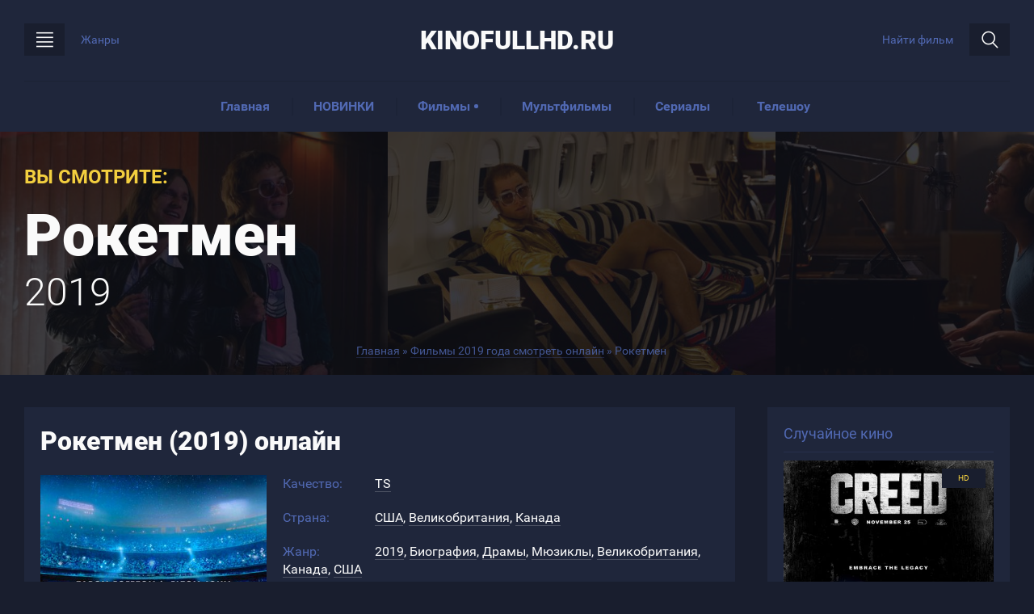

--- FILE ---
content_type: text/html; charset=UTF-8
request_url: http://www.kinofullhd.ru/board/biografija/roketmen_2/137-1-0-798
body_size: 15993
content:
<!DOCTYPE html>
<!--[if lt IE 7]><html class="no-js lt-ie9 lt-ie8 lt-ie7" lang="ru"><![endif]-->
<!--[if IE 7]><html class="no-js lt-ie9 lt-ie8" lang="ru"><![endif]-->
<!--[if IE 8]><html class="no-js lt-ie9" lang="ru"><![endif]-->
<!--[if gt IE 8]><!--><html class="no-js" lang="ru"><!--<![endif]-->
<head>
<script type="text/javascript" src="/?jXQ90R%21BN5fzurMPYyLmY7saCsHCwgGa%21p26BtU8c5UMr3qC8c4z9wuhS07n0sxj5Bh%21%21wXZtbqMZZzauYfTyD%5EmUHGgvxVISC5%21D87bYAe6%5EA22KFw2xhGUAIv95FHmPx9jTNgup%21FZOPLLB%5EmHFl1gYeO2Ms%21DdRWLeWkT2RE%5EZq9%21t4BSRCN3k8QqbeypEpgyiOLZiW3TAPYk6qIV1%3BklZtS8uUoo"></script>
	<script type="text/javascript">new Image().src = "//counter.yadro.ru/hit;ucoznet?r"+escape(document.referrer)+(screen&&";s"+screen.width+"*"+screen.height+"*"+(screen.colorDepth||screen.pixelDepth))+";u"+escape(document.URL)+";"+Date.now();</script>
	<script type="text/javascript">new Image().src = "//counter.yadro.ru/hit;ucoz_desktop_ad?r"+escape(document.referrer)+(screen&&";s"+screen.width+"*"+screen.height+"*"+(screen.colorDepth||screen.pixelDepth))+";u"+escape(document.URL)+";"+Date.now();</script>
 <meta charset="utf-8">
 <!-- Meta -->
<title>Рокетмен (2019) в hd 720 качестве смотреть онлайн</title>
<meta name="description" content="Вы здесь чтобы Рокетмен (2019) онлайн смотреть в хорошем hd 720 качестве бесплатно. Только у нас на сайте фильмы без регистрации и смс прямо сейчас.">
<link rel="canonical" href="/board/biografija/roketmen_2/137-1-0-798" /> 
 <!-- Responsive -->
 <meta http-equiv="X-UA-Compatible" content="IE=edge,chrome=1">
 <meta name="viewport" content="width=device-width, initial-scale=1, maximum-scale=1">
 <!-- Favicons -->
 <link rel="shortcut icon" href="/favicon.ico" type="image/x-icon">
 <!-- Styles -->
 <link type="text/css" rel="stylesheet" href="/_st/my.css" />
 <script src="/js/modernizr.min.js"></script>
 
	<link rel="stylesheet" href="/.s/src/base.min.css" />
	<link rel="stylesheet" href="/.s/src/layer7.min.css" />

	<script src="/.s/src/jquery-1.12.4.min.js"></script>
	
	<script src="/.s/src/uwnd.min.js"></script>
	<script src="//s724.ucoz.net/cgi/uutils.fcg?a=uSD&ca=2&ug=999&isp=0&r=0.864413760045945"></script>
	<link rel="stylesheet" href="/.s/src/ulightbox/ulightbox.min.css" />
	<link rel="stylesheet" href="/.s/src/social.css" />
	<script src="/.s/src/ulightbox/ulightbox.min.js"></script>
	<script>
/* --- UCOZ-JS-DATA --- */
window.uCoz = {"site":{"domain":"kinofullhd.ru","id":"0filmprimer","host":"filmprimer.ucoz.ru"},"layerType":7,"module":"board","country":"US","ssid":"323741555354676117377","sign":{"7251":"Запрошенный контент не может быть загружен. Пожалуйста, попробуйте позже.","7253":"Начать слайд-шоу","7254":"Изменить размер","7287":"Перейти на страницу с фотографией.","3125":"Закрыть","5255":"Помощник","5458":"Следующий","7252":"Предыдущий"},"language":"ru","uLightboxType":1};
/* --- UCOZ-JS-CODE --- */

		function eRateEntry(select, id, a = 65, mod = 'board', mark = +select.value, path = '', ajax, soc) {
			if (mod == 'shop') { path = `/${ id }/edit`; ajax = 2; }
			( !!select ? confirm(select.selectedOptions[0].textContent.trim() + '?') : true )
			&& _uPostForm('', { type:'POST', url:'/' + mod + path, data:{ a, id, mark, mod, ajax, ...soc } });
		}

		function updateRateControls(id, newRate) {
			let entryItem = self['entryID' + id] || self['comEnt' + id];
			let rateWrapper = entryItem.querySelector('.u-rate-wrapper');
			if (rateWrapper && newRate) rateWrapper.innerHTML = newRate;
			if (entryItem) entryItem.querySelectorAll('.u-rate-btn').forEach(btn => btn.remove())
		}
 function uSocialLogin(t) {
			var params = {"facebook":{"height":520,"width":950},"vkontakte":{"height":400,"width":790},"google":{"width":700,"height":600},"ok":{"width":710,"height":390},"yandex":{"height":515,"width":870}};
			var ref = escape(location.protocol + '//' + ('www.kinofullhd.ru' || location.hostname) + location.pathname + ((location.hash ? ( location.search ? location.search + '&' : '?' ) + 'rnd=' + Date.now() + location.hash : ( location.search || '' ))));
			window.open('/'+t+'?ref='+ref,'conwin','width='+params[t].width+',height='+params[t].height+',status=1,resizable=1,left='+parseInt((screen.availWidth/2)-(params[t].width/2))+',top='+parseInt((screen.availHeight/2)-(params[t].height/2)-20)+'screenX='+parseInt((screen.availWidth/2)-(params[t].width/2))+',screenY='+parseInt((screen.availHeight/2)-(params[t].height/2)-20));
			return false;
		}
		function TelegramAuth(user){
			user['a'] = 9; user['m'] = 'telegram';
			_uPostForm('', {type: 'POST', url: '/index/sub', data: user});
		}
function loginPopupForm(params = {}) { new _uWnd('LF', ' ', -250, -100, { closeonesc:1, resize:1 }, { url:'/index/40' + (params.urlParams ? '?'+params.urlParams : '') }) }
/* --- UCOZ-JS-END --- */
</script>

	<style>.UhideBlock{display:none; }</style>
</head>
<body>
 <!--U1AHEADER1Z--><script>var MOONWALK_API_KEY = '82c9c479804a2b84a4b65f324c9d03ea';</script>
<header id="header">

<!--noindex--><!-- Yandex.Metrika counter -->
<script type="text/javascript" >
 (function(m,e,t,r,i,k,a){m[i]=m[i]||function(){(m[i].a=m[i].a||[]).push(arguments)};
 m[i].l=1*new Date();k=e.createElement(t),a=e.getElementsByTagName(t)[0],k.async=1,k.src=r,a.parentNode.insertBefore(k,a)})
 (window, document, "script", "https://mc.yandex.ru/metrika/tag.js", "ym");

 ym(53474614, "init", {
 clickmap:true,
 trackLinks:true,
 accurateTrackBounce:true,
 webvisor:true
 });
</script>
<noscript><div><img src="https://mc.yandex.ru/watch/53474614" style="position:absolute; left:-9999px;" alt="" /></div></noscript>
<!-- /Yandex.Metrika counter --><!--/noindex--> 
 
<div class="header-main light-body">
<div class="wrap">
<div class="header-view clearfix">
<h3 id="logo"><a href="/">KinofullHD.ru</a></h3>
<div id="btn-genres" class="header-view-navigate-button"><i class="flaticon-bars"></i>Жанры</div>
<div id="btn-search" class="header-view-navigate-button">Найти фильм<i class="flaticon-search-1"></i></div>
<div class="search-form">

		<div class="searchForm">
			<form onsubmit="this.sfSbm.disabled=true" method="get" style="margin:0" action="/search/">
				<div align="center" class="schQuery">
					<input type="text" name="q" maxlength="30" size="20" class="queryField" />
				</div>
				<div align="center" class="schBtn">
					<input type="submit" class="searchSbmFl" name="sfSbm" value="Найти" />
				</div>
				<input type="hidden" name="t" value="0">
			</form>
		</div>
</div>
</div>
<div id="navigation">
<div id="mobile-navigation-button">Навигация</div>
<div id="uNMenuDiv1" class="uMenuV"><ul class="uMenuRoot">
<li><a  href="/" ><span>Главная</span></a></li>
<li><a  href="/board/filmy_po_godam/2019/132" ><span>НОВИНКИ</span></a></li>
<li class="uWithSubmenu"><a class=" uMenuItemA" href="/board/" ><span>Фильмы</span></a><ul>
<li><a class=" uMenuItemA" href="/board/" ><span>Новый Кинозал</span></a></li>
<li><a  href="/load/" ><span>Старый Кинозал</span></a></li></ul></li>
<li><a  href="/board/multfilmy/150" ><span>Мультфильмы</span></a></li>
<li><a  href="/board/serialy/155" ><span>Сериалы</span></a></li>
<li><a  href="/board/teleshou/157" ><span>Телешоу</span></a></li></ul></div>
</div>
</div>
</div>
<div id="categorizer">
<span id="close-categorizer"></span>
<div class="inner-overflow">
<div id="uNMenuDiv2" class="uMenuV"><ul class="uMenuRoot">
<li><a  href="/board/anime/136" ><span>Аниме</span></a></li>
<li><a  href="/board/biografija/137" ><span>Биография</span></a></li>
<li><a  href="/board/boeviki/138" ><span>Боевики</span></a></li>
<li><a  href="/board/vestern/139" ><span>Вестерны</span></a></li>
<li><a  href="/board/voennye/140" ><span>Военные</span></a></li>
<li><a  href="/board/detektivy/141" ><span>Детективы</span></a></li>
<li><a  href="/board/dokumentalnye/143" ><span>Документальные</span></a></li>
<li><a  href="/board/dramy/144" ><span>Драмы</span></a></li>
<li><a  href="/board/istoricheskie/145" ><span>Исторические</span></a></li>
<li><a  href="/board/katastrofa/146" ><span>Катастрофы</span></a></li>
<li><a  href="/board/komedii/147" ><span>Комедии</span></a></li>
<li><a  href="/board/kriminalnye/148" ><span>Криминальные</span></a></li>
<li><a  href="/board/melodramy/149" ><span>Мелодрамы</span></a></li>
<li><a  href="/board/multfilmy/150" ><span>Мультфильмы</span></a></li>
<li><a  href="/board/mjuzikly/151" ><span>Мюзиклы</span></a></li>
<li><a  href="/board/prikljuchenija/152" ><span>Приключения</span></a></li>
<li><a  href="/board/samye_kassovye/153" ><span>Самые кассовые</span></a></li>
<li><a  href="/board/semejnye/154" ><span>Семейные</span></a></li>
<li><a  href="/board/serialy/155" ><span>Сериалы</span></a></li>
<li><a  href="/board/sportivnye/156" ><span>Спортивные</span></a></li>
<li><a  href="/board/teleshou/157" ><span>Телешоу</span></a></li>
<li><a  href="/board/trillery/158" ><span>Триллеры</span></a></li>
<li><a  href="/board/uzhasy/159" ><span>Ужасы</span></a></li>
<li><a  href="/board/fantastika/161" ><span>Фантастика</span></a></li>
<li><a  href="/board/fehntezi/162" ><span>Фэнтези</span></a></li>
<li><a  href="/board/filmy_po_godam/28" ><span>Фильмы по годам</span></a></li>
<li><a  href="/board/filmy_po_stranam/66" ><span>Фильмы по странам</span></a></li></ul></div>
<div class="special-place vhc">
<div class="special-place-inner"><!--noindex-->Уважаемые зрители, если какого-то фильма вы так и не нашли, делайте свой заказ через "Стол Заказов" и мы обязательно добавим его!<!--/noindex--></div>
</div>
</div>
<span id="end-categorizer"></span>
</div>


<div id="page-meta">
<div class="wrap">
<div class="meta-commend-text">Вы смотрите:</div>
<div class="meta-main-text">
<div class="meta-header" title="Рокетмен">Рокетмен</div>
<div class="meta-year">2019</div>
</div>
<div class="breadcrumbs">
<ul>
<li class="first-crumb" itemscope="itemscope" itemtype="//data-vocabulary.org/Breadcrumb">
<a itemprop="url" rel="Home" href="/"><span itemprop="title">Главная</span></a>
</li> »
<li class="current-crumb" itemscope="itemscope" itemtype="//data-vocabulary.org/Breadcrumb">
<a itemprop="url" href="/board/"><span itemprop="title">Фильмы 2019 года смотреть онлайн</span></a>
</li> » Рокетмен
</ul>
</div>
</div>
<div class="meta-background-collage c3 clearfix">
<div style="background-image: url('/_bd/7/82599216.jpg')"></div>
<div style="background-image: url('/_bd/7/07960649.jpg')"></div>
<div style="background-image: url('/_bd/7/64803355.jpg')"></div>



</div>
</div>


</header><!--/U1AHEADER1Z-->
 <!-- <middle> -->
 
 <div id="page">
 <div class="wrap clearfix">
 <div id="content">
 <main id="main" role="main" class="clearfix">
 <!-- <body> -->
 
<h1 class="main-header">Рокетмен (2019) онлайн</h1>
<div class="main-film-content clearfix">
<div class="film-image-rating">
<div class="film-poster"><img src="/_bd/7/95640546.jpg" alt="Рокетмен"></div>
<div class="film-rating-main">
		<style type="text/css">
			.u-star-rating-30 { list-style:none; margin:0px; padding:0px; width:150px; height:30px; position:relative; background: url('/img/rating.png') top left repeat-x }
			.u-star-rating-30 li{ padding:0px; margin:0px; float:left }
			.u-star-rating-30 li a { display:block;width:30px;height: 30px;line-height:30px;text-decoration:none;text-indent:-9000px;z-index:20;position:absolute;padding: 0px;overflow:hidden }
			.u-star-rating-30 li a:hover { background: url('/img/rating.png') left center;z-index:2;left:0px;border:none }
			.u-star-rating-30 a.u-one-star { left:0px }
			.u-star-rating-30 a.u-one-star:hover { width:30px }
			.u-star-rating-30 a.u-two-stars { left:30px }
			.u-star-rating-30 a.u-two-stars:hover { width:60px }
			.u-star-rating-30 a.u-three-stars { left:60px }
			.u-star-rating-30 a.u-three-stars:hover { width:90px }
			.u-star-rating-30 a.u-four-stars { left:90px }
			.u-star-rating-30 a.u-four-stars:hover { width:120px }
			.u-star-rating-30 a.u-five-stars { left:120px }
			.u-star-rating-30 a.u-five-stars:hover { width:150px }
			.u-star-rating-30 li.u-current-rating { top:0 !important; left:0 !important;margin:0 !important;padding:0 !important;outline:none;background: url('/img/rating.png') left bottom;position: absolute;height:30px !important;line-height:30px !important;display:block;text-indent:-9000px;z-index:1 }
		</style><script>
			var usrarids = {};
			function ustarrating(id, mark) {
				if (!usrarids[id]) {
					usrarids[id] = 1;
					$(".u-star-li-"+id).hide();
					_uPostForm('', { type:'POST', url:`/board`, data:{ a:65, id, mark, mod:'board', ajax:'2' } })
				}
			}
		</script><ul id="uStarRating798" class="uStarRating798 u-star-rating-30" title="Рейтинг: 5.0/1">
			<li id="uCurStarRating798" class="u-current-rating uCurStarRating798" style="width:100%;"></li><li class="u-star-li-798"><a href="javascript:;" onclick="ustarrating('798', 1)" class="u-one-star">1</a></li>
				<li class="u-star-li-798"><a href="javascript:;" onclick="ustarrating('798', 2)" class="u-two-stars">2</a></li>
				<li class="u-star-li-798"><a href="javascript:;" onclick="ustarrating('798', 3)" class="u-three-stars">3</a></li>
				<li class="u-star-li-798"><a href="javascript:;" onclick="ustarrating('798', 4)" class="u-four-stars">4</a></li>
				<li class="u-star-li-798"><a href="javascript:;" onclick="ustarrating('798', 5)" class="u-five-stars">5</a></li></ul></div><div class="film-rating-desc"><span id="entRating">5.0</span> из <span>5</span> / <span id="entRated">1</span> голосов</div>
<hr>
</div>
<div class="film-content-table">
<ul class="film-main-info">

<li>
<span class="data-film-description">Качество:</span>
<span class="data-film-text" id="film-page-quality">HD</span>
</li>
<li>
<span class="data-film-description">Страна:</span>
<span class="data-film-text" id="film-page-country">Великобритания, США, Канада</span>
</li>
<li>
<span class="data-film-description">Жанр:</span>
<span class="data-film-text" id="film-page-country"><a href="/board/filmy_po_godam/2019/132" class="entAllCats">2019</a>, <a href="/board/biografija/137" class="entAllCats">Биография</a>, <a href="/board/dramy/144" class="entAllCats">Драмы</a>, <a href="/board/mjuzikly/151" class="entAllCats">Мюзиклы</a>, <a href="/board/filmy_po_stranam/velikobritanija/70" class="entAllCats">Великобритания</a>, <a href="/board/filmy_po_stranam/kanada/79" class="entAllCats">Канада</a>, <a href="/board/filmy_po_stranam/ssha/86" class="entAllCats">США</a></span>
</li>
<li>
<span class="data-film-description">Год:</span>
<span class="data-film-text" id="film-page-year">2019</span>
</li>
<li>
<span class="data-film-description">Время:</span>
<span class="data-film-text" id="film-page-time">120 мин. / 02:00</span>
</li>

<li>
<span class="data-film-description">Актеры:</span>
<span class="data-film-text" id="actors-page">Тэрон Эджертон, Джейми Белл, Ричард Мэдден, Брайс Даллас Ховард, Джемма Джонс, Стивен Макинтош</span>
</li>
<li>
<span class="data-film-description">Перевод:</span>
<span class="data-film-text" id="translate-page">Дубляж</span>
</li>
<li>
<!--noindex--><span class="data-film-description">Кинопоиск:</span>
<span class="data-film-text" id="kp-page-rating">0</span>
</li>
<li>
<span class="data-film-description">IMDb:</span>
<span class="data-film-text" id="imdb-page-rating">0</span><!--/noindex-->
</li>
</ul>
<div class="film-description">
<p>Биографическая драма про Элтона Джона под названием &quot;Рокетмэн / Рокетмен 2019 смотреть онлайн&quot;. Скромный пианист Реджинальда Дуайта превращается в культового персонажа Мировой поп-музыки. Легенда своего времени, талантливый и настоящий, зажигательный и харизматичный, великий Элтон Джон!</p>

<p>В данной киноленте очень много фактов биографии, и мало вымысла. Музыкальные данные будущей звезды Голливуда родители распознали, когда малышу было всего 4 года. С завидным упорством юное дарование увлекалось музыкой, без устали тренировалось и развивало свой вокал.</p>

<p>Появление в жизни преданного и постоянного друга Берни Топина еще больше погрузило главного героя &quot;Рокетмэн / Рокетмен 2019 смотреть онлайн бесплатно в хорошем качестве в hd 720 - 1080&quot; в творческий процесс. Об этом и о многом другом рассказано в музыкальной кинокартине.</p>
</div>
<div id="pTagsHidden"><noindex><a href="/search/%D0%A1%D1%82%D1%80%D0%B0%D0%BD%D0%B0%20-%20%D0%A1%D0%A8%D0%90/" rel="nofollow" class="eTag">Страна - США</a>, <a href="/search/%D0%93%D0%BE%D0%B4%20-%202019/" rel="nofollow" class="eTag">Год - 2019</a>, <a href="/search/%D0%9A%D0%B0%D1%87%D0%B5%D1%81%D1%82%D0%B2%D0%BE%20-%20TS/" rel="nofollow" class="eTag">Качество - TS</a>, <a href="/search/%D0%9F%D0%BE%D0%B8%D1%81%D0%BA%20-%20%D0%91%D1%80%D0%B0%D0%B9%D1%81%20%D0%94%D0%B0%D0%BB%D0%BB%D0%B0%D1%81%20%D0%A5%D0%BE%D0%B2%D0%B0%D1%80%D0%B4/" rel="nofollow" class="eTag">Поиск - Брайс Даллас Ховард</a>, <a href="/search/%D0%9F%D0%BE%D0%B8%D1%81%D0%BA%20-%20%D0%A2%D1%8D%D1%80%D0%BE%D0%BD%20%D0%AD%D0%B4%D0%B6%D0%B5%D1%80%D1%82%D0%BE%D0%BD/" rel="nofollow" class="eTag">Поиск - Тэрон Эджертон</a>, <a href="/search/%D0%9F%D0%BE%D0%B8%D1%81%D0%BA%20-%20%D0%A0%D0%B8%D1%87%D0%B0%D1%80%D0%B4%20%D0%9C%D1%8D%D0%B4%D0%B4%D0%B5%D0%BD/" rel="nofollow" class="eTag">Поиск - Ричард Мэдден</a>, <a href="/search/%D0%A1%D1%82%D1%80%D0%B0%D0%BD%D0%B0%20-%20%D0%92%D0%B5%D0%BB%D0%B8%D0%BA%D0%BE%D0%B1%D1%80%D0%B8%D1%82%D0%B0%D0%BD%D0%B8%D1%8F/" rel="nofollow" class="eTag">Страна - Великобритания</a>, <a href="/search/%D0%9F%D0%BE%D0%B8%D1%81%D0%BA%20-%20%D0%A1%D1%82%D0%B8%D0%B2%D0%B5%D0%BD%20%D0%9C%D0%B0%D0%BA%D0%B8%D0%BD%D1%82%D0%BE%D1%88/" rel="nofollow" class="eTag">Поиск - Стивен Макинтош</a>, <a href="/search/%D0%A1%D1%82%D1%80%D0%B0%D0%BD%D0%B0%20-%20%D0%9A%D0%B0%D0%BD%D0%B0%D0%B4%D0%B0/" rel="nofollow" class="eTag">Страна - Канада</a>, <a href="/search/%D0%9F%D0%BE%D0%B8%D1%81%D0%BA%20-%20%D0%94%D0%B6%D0%B5%D0%BC%D0%BC%D0%B0%20%D0%94%D0%B6%D0%BE%D0%BD%D1%81/" rel="nofollow" class="eTag">Поиск - Джемма Джонс</a>, <a href="/search/%D0%9F%D0%BE%D0%B8%D1%81%D0%BA%20-%20%D0%94%D0%B6%D0%B5%D0%B9%D0%BC%D0%B8%20%D0%91%D0%B5%D0%BB%D0%BB/" rel="nofollow" class="eTag">Поиск - Джейми Белл</a></noindex></div>
</div>
</div>
<div id="KP-SITE-ID" class="hidden">627299</div>
<script> var KP_SITE_ID = 627299; var processArrayWithTags = function(regExes, strArray) { for (var i = 0; i < strArray.length; i++) { for (var j = 0; j < regExes.length; j++) { if (strArray[i].match(regExes[j].reg)) { regExes[j].storage.push(strArray[i].replace(regExes[j].reg, '')); } } } }; var regEx = [{ reg: /(К|к)ачество - /g, storage: new Array(0) }, { reg: /(С|c)трана - /g, storage: new Array(0) }, { reg: /(Г|г)од - /g, storage: new Array(0) }, { reg: /(П|п)оиск - /g, storage: new Array(0) }]; var tagsParseString = $('#pTagsHidden').length > 0 ? $('#pTagsHidden').html().replace(/(<\/?noindex>)|( rel="nofollow")|( class="eTag")/g, '') : false; var tagsFIlmArray = new Array(0); var $filmPageQuality = $('#film-page-quality'); var $filmPageCountry = $('#film-page-country'); var $filmPageYear = $('#film-page-year'); var $filmPageActors = $('#actors-page'); tagsFIlmArray = tagsParseString ? tagsParseString.split(', ') : false; if (tagsFIlmArray) { processArrayWithTags(regEx, tagsFIlmArray) }; if (regEx[0].storage.length > 0) { $filmPageQuality.html(regEx[0].storage.join(', ')) }; if (regEx[1].storage.length > 0) { $filmPageCountry.html(regEx[1].storage.join(', ')) }; if (regEx[2].storage.length > 0) { $filmPageYear.html(regEx[2].storage.join(', ')) }; if (regEx[3].storage.length > 0) { $filmPageActors.html(regEx[3].storage.join(', ')) }; var getFilmRatingDataPAGE = function getFilmRatingDataPAGE(element, idt, callback) { var id = element ? element.data('filmid') : idt; $.ajax({ method: 'GET', url: 'https://cors-anywhere.herokuapp.com/https://rating.kinopoisk.ru/' + id + '.xml', success: function success(data) { callback(element, data); }, error: function error() { $.ajax({ url: 'https://query.yahooapis.com/v1/public/yql', jsonp: "callback", dataType: "jsonp", data: { q: 'select * from xml where url="https://rating.kinopoisk.ru/' + id + '.xml"', format: 'xml' }, success: function success(data) { if (data.results[0]) { callback(element, data.results[0]); } } }); } }); }; var renderFilmPageRatingDataPAGE = function(element, data) { $('#kp-page-rating').text($(data).find('kp_rating').text()).prop('title', 'Голосов: ' + $(data).find('kp_rating').attr('num_vote').replace(/(\d)(?=(\d{3})+$)/g, '$1 ')); $('#imdb-page-rating').text($(data).find('imdb_rating').text()).prop('title', 'Голосов: ' + $(data).find('imdb_rating').attr('num_vote').replace(/(\d)(?=(\d{3})+$)/g, '$1 ')); }; if (KP_SITE_ID) { getFilmRatingDataPAGE(false, KP_SITE_ID, renderFilmPageRatingDataPAGE); } </script>
<hr>

<div id="film-screen-list">
<div class="film-page-sub-header"><span id="show-screens" data-text-open="показать" data-text-close="скрыть">Кадры из фильма (<span>показать</span>)</span></div>
<div class="film-screen-slider hidden"><!--noindex-->
<div><a href="/_bd/7/82599216.jpg" target="_blank" class="ulightbox"><img src="/_bd/7/82599216.jpg" alt="Рокетмен"></a></div>
<div><a href="/_bd/7/07960649.jpg" target="_blank" class="ulightbox"><img src="/_bd/7/07960649.jpg" alt="Рокетмен"></a></div>
<div><a href="/_bd/7/64803355.jpg" target="_blank" class="ulightbox"><img src="/_bd/7/64803355.jpg" alt="Рокетмен"></a></div>






<!--/noindex--></div>
</div>

<div id="film-play-list">
<h2 class="film-page-sub-header" data-forbiden="Разрешение вашего экрана не позволяет проиграть фильм.">Рокетмен смотреть полностью</h2>
<div class="tabs">

<div data-pws-tab="play" data-pws-tab-name="Источник 1">
<div class="viboom-overroll-1"><div class="player-output" id="vo1">
&lt;iframe width=&quot;800&quot; height=&quot;555&quot; src=&quot;https://www.youtube.com/embed/ulEvyBtBXHQ&quot; frameborder=&quot;0&quot; allowfullscreen&gt;&lt;/iframe&gt;
</div></div>
</div>


<script> $('.player-output').each(function() { $(this).html($(this).text()); }); </script>
<script> $('.player-output').find('iframe').attr('allowfullscreen', true); </script> 

<div data-pws-tab="trailer" data-pws-tab-name="Трейлер">
<div id="trailerDiv"><div style="color: transparent !important; text-align: center;">—</div>
<iframe width="560" height="315" src="https://www.youtube.com/embed/ulEvyBtBXHQ" frameborder="0" allowfullscreen></iframe>
</div>
</div>

 
<br><p>Мы рады приветствовать любителей качественного кино и захватывающих сериалов на нашем сайте! Если кинематограф - ваша страсть, а просмотр сериала - любимый способ скоротать время, тогда вы пришли точно по адресу! Предоставляем вам возможность Рокетмен смотреть онлайн совершенно бесплатно в хорошем качестве в HD 720 и FullHD 1080 без регистрации и смс.</p>

<p>На нашем киносайте вы получите возможность не только с лёгкостью отыскать любой вам понравившийся фильм, но также сможете первыми оценить новинки кинопроката в отличном качестве на любом из &nbsp;Самые свежие сериалы и фильмы уже ждут вас! Мы гарантируем великолепное качество картинки и звука, а удобный и понятный функционал нашего плейера не оставит вас равнодушным. Все зарубежные кинокартины и сериалы предоставляются к вашему вниманию в самой высококачественной озвучке. Плюс ко всему здесь вы можете с полным комфортом просматривать интересующие вас картины как на персональном компьютере(ПК), телевизоре со встроенным СмартТВ(Smart TV), игровой приставке(PS4), так и на ноутбуке, смартфоне или планшете работающих на операционных системах iOS, Android, Windows.</p>

<p>На нашем кинопортале вы сможете узнать мнение других пользователей об интересующей вас киноленте, а её рейтинг поможет вам сделать правильный выбор. Мы постарались, и собрали для вас интересных представителей всех возможных жанров. У нас вы найдете что-то по вкусу как для себя, так и для всей семьи, включая даже маленьких зрителей. Обязательно после просмотра делитесь своим мнением в комментариях под фильмом и не забывайте делать репосты. Ну, а теперь не ждите более ни секунды - усаживайтесь поудобнее, жмите на &quot;плей&quot; и наслаждайтесь. Приятного вам времяпровождения!</p>

 </div>
</div>
</main>
<br>Сохранить в соцсетях:
<!--noindex--><!-- uSocial -->
<script async src="https://usocial.pro/usocial/usocial.js?v=6.1.4" data-script="usocial" charset="utf-8"></script>
<div class="uSocial-Share" data-pid="7ba7e5ebe43cc6316aca485b0e2b9cf3" data-type="share" data-options="round-rect,style1,default,absolute,horizontal,size48,eachCounter1,counter0" data-social="vk,fb,twi,mail,ok,telegram,bookmarks" data-mobile="vi,wa,sms"></div>
<!-- /uSocial --><!--/noindex--> 
<div class="more-relevance-film">
<div class="header-page-block">Рекомендуем посмотреть</div>
<div class="hidden"><ul class="uRelatedEntries"><li class="uRelatedEntry"><a href="/board/boeviki/snegouborshhik/138-1-0-638">Снегоуборщик</a></li><li class="uRelatedEntry"><a href="/board/komedii/pljazhnyj_bezdelnik/147-1-0-529">Пляжный бездельник</a></li><li class="uRelatedEntry"><a href="/board/boeviki/starye_schjoty/138-1-0-1042">Старые счёты</a></li><li class="uRelatedEntry"><a href="/board/detektivy/punkt_naznachenija_smajl/141-1-0-990">Пункт назначения: Смайл</a></li></ul></div>
<div id="rel-films" class="clearfix"></div>
<script> var regexrForApi = /(\/board\/)/g; var siteInformerNameParsed = $('#logo').children('a').text(); var renderFilmRatingDataPAGE = function(element, data) { element.find('.rating-kinopoisk').children('.rating-count').text($(data).find('kp_rating').text()).prop('title', 'Голосов: ' + $(data).find('kp_rating').attr('num_vote').replace(/(\d)(?=(\d{3})+$)/g, '$1 ')); element.find('.rating-imdb').children('.rating-count').text($(data).find('imdb_rating').text()).prop('title', 'Голосов: ' + $(data).find('imdb_rating').attr('num_vote').replace(/(\d)(?=(\d{3})+$)/g, '$1 ')); }; $('.uRelatedEntry').children('a').each(function() { var _relFilmLink = $(this).attr('href'); var _relFilmName = $(this).text(); $.get($(this).attr('href').replace(regexrForApi, '/api/board/'), function(data) { $('#rel-films').html($('#rel-films').html() + '<div class="post-film"><a href="' + _relFilmLink + '"><div class="post-film-poster"><img src="' + $('.film-poster img', data).attr('src') + '" alt="' + _relFilmName + '"><div class="film-rating" data-filmid="' + $('#KP-SITE-ID', data).text() + '"><div class="clearfix"><div class="rating-site"><div class="rating-count" title="' + $('#entRated', data).text() + ' голосов">' + $('#entRating', data).text() + '</div><div class="rating-text">' + siteInformerNameParsed + '</div></div><div class="rating-kinopoisk"><div class="rating-count">0</div><div class="rating-text">КиноПоиск</div></div><div class="rating-imdb"><div class="rating-count">0</div><div class="rating-text">IMDb</div></div></div></div></div><div class="post-film-slider-name">' + _relFilmName + '</div><div class="post-film-year">' + $('#film-page-year', data).text() + '</div></a></div>'); $('#rel-films').find('.film-rating').each(function() { getFilmRatingDataPAGE($(this), false, renderFilmRatingDataPAGE); }); }); }); </script>
</div>
<div class="more-relevance-film">
<div class="header-page-block">Комментарии</div>
<div>


<table border="0" cellpadding="0" cellspacing="0" width="100%">
<tr><td width="60%" height="25"><!--<s5183>-->Всего комментариев<!--</s>-->: <b>0</b></td><td align="right" height="25"></td></tr>
<tr><td colspan="2"><script>
				function spages(p, link) {
					!!link && location.assign(atob(link));
				}
			</script>
			<div id="comments"></div>
			<div id="newEntryT"></div>
			<div id="allEntries"></div>
			<div id="newEntryB"></div><script>
			
		Object.assign(uCoz.spam ??= {}, {
			config : {
				scopeID  : 0,
				idPrefix : 'comEnt',
			},
			sign : {
				spam            : 'Спам',
				notSpam         : 'Не спам',
				hidden          : 'Спам-сообщение скрыто.',
				shown           : 'Спам-сообщение показано.',
				show            : 'Показать',
				hide            : 'Скрыть',
				admSpam         : 'Разрешить жалобы',
				admSpamTitle    : 'Разрешить пользователям сайта помечать это сообщение как спам',
				admNotSpam      : 'Это не спам',
				admNotSpamTitle : 'Пометить как не-спам, запретить пользователям жаловаться на это сообщение',
			},
		})
		
		uCoz.spam.moderPanelNotSpamClick = function(elem) {
			var waitImg = $('<img align="absmiddle" src="/.s/img/fr/EmnAjax.gif">');
			var elem = $(elem);
			elem.find('img').hide();
			elem.append(waitImg);
			var messageID = elem.attr('data-message-id');
			var notSpam   = elem.attr('data-not-spam') ? 0 : 1; // invert - 'data-not-spam' should contain CURRENT 'notspam' status!

			$.post('/index/', {
				a          : 101,
				scope_id   : uCoz.spam.config.scopeID,
				message_id : messageID,
				not_spam   : notSpam
			}).then(function(response) {
				waitImg.remove();
				elem.find('img').show();
				if (response.error) {
					alert(response.error);
					return;
				}
				if (response.status == 'admin_message_not_spam') {
					elem.attr('data-not-spam', true).find('img').attr('src', '/.s/img/spamfilter/notspam-active.gif');
					$('#del-as-spam-' + messageID).hide();
				} else {
					elem.removeAttr('data-not-spam').find('img').attr('src', '/.s/img/spamfilter/notspam.gif');
					$('#del-as-spam-' + messageID).show();
				}
				//console.log(response);
			});

			return false;
		};

		uCoz.spam.report = function(scopeID, messageID, notSpam, callback, context) {
			return $.post('/index/', {
				a: 101,
				scope_id   : scopeID,
				message_id : messageID,
				not_spam   : notSpam
			}).then(function(response) {
				if (callback) {
					callback.call(context || window, response, context);
				} else {
					window.console && console.log && console.log('uCoz.spam.report: message #' + messageID, response);
				}
			});
		};

		uCoz.spam.reportDOM = function(event) {
			if (event.preventDefault ) event.preventDefault();
			var elem      = $(this);
			if (elem.hasClass('spam-report-working') ) return false;
			var scopeID   = uCoz.spam.config.scopeID;
			var messageID = elem.attr('data-message-id');
			var notSpam   = elem.attr('data-not-spam');
			var target    = elem.parents('.report-spam-target').eq(0);
			var height    = target.outerHeight(true);
			var margin    = target.css('margin-left');
			elem.html('<img src="/.s/img/wd/1/ajaxs.gif">').addClass('report-spam-working');

			uCoz.spam.report(scopeID, messageID, notSpam, function(response, context) {
				context.elem.text('').removeClass('report-spam-working');
				window.console && console.log && console.log(response); // DEBUG
				response.warning && window.console && console.warn && console.warn( 'uCoz.spam.report: warning: ' + response.warning, response );
				if (response.warning && !response.status) {
					// non-critical warnings, may occur if user reloads cached page:
					if (response.warning == 'already_reported' ) response.status = 'message_spam';
					if (response.warning == 'not_reported'     ) response.status = 'message_not_spam';
				}
				if (response.error) {
					context.target.html('<div style="height: ' + context.height + 'px; line-height: ' + context.height + 'px; color: red; font-weight: bold; text-align: center;">' + response.error + '</div>');
				} else if (response.status) {
					if (response.status == 'message_spam') {
						context.elem.text(uCoz.spam.sign.notSpam).attr('data-not-spam', '1');
						var toggle = $('#report-spam-toggle-wrapper-' + response.message_id);
						if (toggle.length) {
							toggle.find('.report-spam-toggle-text').text(uCoz.spam.sign.hidden);
							toggle.find('.report-spam-toggle-button').text(uCoz.spam.sign.show);
						} else {
							toggle = $('<div id="report-spam-toggle-wrapper-' + response.message_id + '" class="report-spam-toggle-wrapper" style="' + (context.margin ? 'margin-left: ' + context.margin : '') + '"><span class="report-spam-toggle-text">' + uCoz.spam.sign.hidden + '</span> <a class="report-spam-toggle-button" data-target="#' + uCoz.spam.config.idPrefix + response.message_id + '" href="javascript:;">' + uCoz.spam.sign.show + '</a></div>').hide().insertBefore(context.target);
							uCoz.spam.handleDOM(toggle);
						}
						context.target.addClass('report-spam-hidden').fadeOut('fast', function() {
							toggle.fadeIn('fast');
						});
					} else if (response.status == 'message_not_spam') {
						context.elem.text(uCoz.spam.sign.spam).attr('data-not-spam', '0');
						$('#report-spam-toggle-wrapper-' + response.message_id).fadeOut('fast');
						$('#' + uCoz.spam.config.idPrefix + response.message_id).removeClass('report-spam-hidden').show();
					} else if (response.status == 'admin_message_not_spam') {
						elem.text(uCoz.spam.sign.admSpam).attr('title', uCoz.spam.sign.admSpamTitle).attr('data-not-spam', '0');
					} else if (response.status == 'admin_message_spam') {
						elem.text(uCoz.spam.sign.admNotSpam).attr('title', uCoz.spam.sign.admNotSpamTitle).attr('data-not-spam', '1');
					} else {
						alert('uCoz.spam.report: unknown status: ' + response.status);
					}
				} else {
					context.target.remove(); // no status returned by the server - remove message (from DOM).
				}
			}, { elem: elem, target: target, height: height, margin: margin });

			return false;
		};

		uCoz.spam.handleDOM = function(within) {
			within = $(within || 'body');
			within.find('.report-spam-wrap').each(function() {
				var elem = $(this);
				elem.parent().prepend(elem);
			});
			within.find('.report-spam-toggle-button').not('.report-spam-handled').click(function(event) {
				if (event.preventDefault ) event.preventDefault();
				var elem    = $(this);
				var wrapper = elem.parents('.report-spam-toggle-wrapper');
				var text    = wrapper.find('.report-spam-toggle-text');
				var target  = elem.attr('data-target');
				target      = $(target);
				target.slideToggle('fast', function() {
					if (target.is(':visible')) {
						wrapper.addClass('report-spam-toggle-shown');
						text.text(uCoz.spam.sign.shown);
						elem.text(uCoz.spam.sign.hide);
					} else {
						wrapper.removeClass('report-spam-toggle-shown');
						text.text(uCoz.spam.sign.hidden);
						elem.text(uCoz.spam.sign.show);
					}
				});
				return false;
			}).addClass('report-spam-handled');
			within.find('.report-spam-remove').not('.report-spam-handled').click(function(event) {
				if (event.preventDefault ) event.preventDefault();
				var messageID = $(this).attr('data-message-id');
				del_item(messageID, 1);
				return false;
			}).addClass('report-spam-handled');
			within.find('.report-spam-btn').not('.report-spam-handled').click(uCoz.spam.reportDOM).addClass('report-spam-handled');
			window.console && console.log && console.log('uCoz.spam.handleDOM: done.');
			try { if (uCoz.manageCommentControls) { uCoz.manageCommentControls() } } catch(e) { window.console && console.log && console.log('manageCommentControls: fail.'); }

			return this;
		};
	
			uCoz.spam.handleDOM();
		</script></td></tr>
<tr><td colspan="2" align="center"></td></tr>
<tr><td colspan="2" height="10"></td></tr>
</table>



<div align="center" class="commReg"><!--<s5237>-->Добавлять комментарии могут только зарегистрированные пользователи.<!--</s>--><br />[ <a href="/register"><!--<s3089>-->Регистрация<!--</s>--></a> | <a href="javascript:;" rel="nofollow" onclick="loginPopupForm(); return false;"><!--<s3087>-->Вход<!--</s>--></a> ]</div>

<!-- </body> -->
</div>
</div>
 </div>
 <aside id="side">
 <!--U1CLEFTER1Z--><!-- <block3> -->

<!-- </block3> -->

<!-- <block7> -->
<div class="block">
<div class="block-header"><!-- <bt> -->Случайное кино<!-- </bt> --></div>
<div class="block-body"><!-- <bc> --><!--noindex--><div class="post-film random-film"> <a href="http://www.kinofullhd.ru/board/dramy/krid_nasledie_rokki/144-1-0-307" class="has-quality" data-quality="HD"> <div class="post-film-poster"> <img src="/_bd/3/42873495.jpg" alt="Крид: Наследие Рокки"> <div class="film-rating" data-filmid="782932"> <div class="clearfix"> <div class="rating-site"> <div class="rating-count" title="1 голосов">5.0</div> <div class="rating-text">KinoFullHD</div> </div> <div class="rating-kinopoisk"> <div class="rating-count">0</div> <div class="rating-text">КиноПоиск</div> </div> <div class="rating-imdb"> <div class="rating-count">0</div> <div class="rating-text">IMDb</div> </div> </div> </div> </div> <div class="post-film-slider-name">Крид: Наследие Рокки</div> <div class="post-film-year">2015</div> </a> </div><div class="post-film random-film"> <a href="http://www.kinofullhd.ru/board/boeviki/mir_jurskogo_perioda/138-1-0-133" class="has-quality" data-quality="HD"> <div class="post-film-poster"> <img src="/_bd/1/53675252.jpg" alt="Мир Юрского периода"> <div class="film-rating" data-filmid="594554"> <div class="clearfix"> <div class="rating-site"> <div class="rating-count" title="1 голосов">5.0</div> <div class="rating-text">KinoFullHD</div> </div> <div class="rating-kinopoisk"> <div class="rating-count">0</div> <div class="rating-text">КиноПоиск</div> </div> <div class="rating-imdb"> <div class="rating-count">0</div> <div class="rating-text">IMDb</div> </div> </div> </div> </div> <div class="post-film-slider-name">Мир Юрского периода</div> <div class="post-film-year">2015</div> </a> </div><div class="post-film random-film"> <a href="http://www.kinofullhd.ru/board/boeviki/padenie_angela/138-1-0-902" class="has-quality" data-quality="Ждём"> <div class="post-film-poster"> <img src="/_bd/9/17784460.jpg" alt="Падение ангела"> <div class="film-rating" data-filmid="1007842"> <div class="clearfix"> <div class="rating-site"> <div class="rating-count" title="2 голосов">3.0</div> <div class="rating-text">KinoFullHD</div> </div> <div class="rating-kinopoisk"> <div class="rating-count">0</div> <div class="rating-text">КиноПоиск</div> </div> <div class="rating-imdb"> <div class="rating-count">0</div> <div class="rating-text">IMDb</div> </div> </div> </div> </div> <div class="post-film-slider-name">Падение ангела</div> <div class="post-film-year">2019</div> </a> </div><div class="post-film random-film"> <a href="http://www.kinofullhd.ru/board/boeviki/varkraft/138-1-0-130" class="has-quality" data-quality="HD"> <div class="post-film-poster"> <img src="/_bd/1/10080883.jpg" alt="Варкрафт"> <div class="film-rating" data-filmid="277328"> <div class="clearfix"> <div class="rating-site"> <div class="rating-count" title="6 голосов">3.8</div> <div class="rating-text">KinoFullHD</div> </div> <div class="rating-kinopoisk"> <div class="rating-count">0</div> <div class="rating-text">КиноПоиск</div> </div> <div class="rating-imdb"> <div class="rating-count">0</div> <div class="rating-text">IMDb</div> </div> </div> </div> </div> <div class="post-film-slider-name">Варкрафт</div> <div class="post-film-year">2016</div> </a> </div><div class="post-film random-film"> <a href="http://www.kinofullhd.ru/board/luchshee/za_predelami_pustoty/163-1-0-509" class="has-quality" data-quality="HD"> <div class="post-film-poster"> <img src="/_bd/5/44100444.jpg" alt="За пределами пустоты"> <div class="film-rating" data-filmid="596631"> <div class="clearfix"> <div class="rating-site"> <div class="rating-count" title="1 голосов">5.0</div> <div class="rating-text">KinoFullHD</div> </div> <div class="rating-kinopoisk"> <div class="rating-count">0</div> <div class="rating-text">КиноПоиск</div> </div> <div class="rating-imdb"> <div class="rating-count">0</div> <div class="rating-text">IMDb</div> </div> </div> </div> </div> <div class="post-film-slider-name">За пределами пустоты</div> <div class="post-film-year">2018</div> </a> </div><!--/noindex--><!-- </bc> --></div>
</div>
<!-- </block7> -->

<!-- <block1003> -->
<div class="block">
<div class="block-header"><!-- <bt> -->Фильмы про:<!-- </bt> --></div>
<div class="block-body"><!-- <bc> --><ul class="bg1 text"><!-- <bc> --><br><a href="/search/?q=%D0%BB%D1%8E%D0%B1%D0%BE%D0%B2%D1%8C&m=load&t=0"><font size="2"><font size="3"><span style="font-size: 12pt;">Любовь</span></font></a><br><br><a href="/search/?q=%D0%BF%D0%BE%D0%B4%D1%80%D0%BE%D1%81%D1%82%D0%BA%D0%B8&m=load&t=0"><font size="2"><span style="font-size: 12pt;">Подростков</span></font></a><br><br><a href="/search/?q=%D1%82%D0%B0%D0%BD%D1%86%D1%8B&m=load&t=0"><font size="2"><span style="font-size: 12pt;">Танцы</span></font></a><br><br><a href="/search/?q=%D0%B2%D0%B0%D0%BC%D0%BF%D0%B8%D1%80%D1%8B&m=load&t=0"><font size="2"><span style="font-size: 12pt;">Вампиров</span></font></a><br><a href="/search/?q=%D0%B2%D0%BE%D0%B9%D0%BD%D0%B0&m=load&t=0"><br><font size="2"><span style="font-size: 12pt;">Войну</span></font></a><br><br><a href="/search/?q=%D0%B7%D0%BE%D0%BC%D0%B1%D0%B8&m=load&t=0"><font size="2"><span style="font-size: 12pt;">Зомби</span></font></a><br><br><a href="/search/?q=%D0%B6%D0%B8%D0%B2%D0%BE%D1%82%D0%BD%D1%8B%D0%B5&m=load&t=0"><font size="2"><span style="font-size: 12pt;">Животных</span></font></a><br><br><!-- </bc> --></div>
</div>
<!-- </block1003> -->

<!-- <block2935> -->

<div class="block">
<div class="block-header"><!-- <bt> -->Послед.Комментарии<!-- </bt> --></div>
<div class="block-body"><!-- <bc> --><!-- #10 'Последние комментарии' --><div class="cBlock1"><div class="eTitle"><a href="//www.kinofullhd.ru/board/boeviki/koma/138-1-0-827">Кома</a></div><div class="cMessage">уже выложили в отличном качестве и без рекламы!!!!</div></div><br><div class="cBlock2"><div class="eTitle"><a href="//www.kinofullhd.ru/board/dramy/dzhoker/144-1-0-637">Джокер</a></div><div class="cMessage">Ребят вот здесь уже выложили в отличном качестве и без рекламы!!! Наслаждаемся!</div></div><br><div class="cBlock1"><div class="eTitle"><a href="//www.kinofullhd.ru/board/dramy/chernobyl_serial_hbo_1_2_3_4_5_serija_hd_1080_1/144-1-0-721">Чернобыль (сериал HBO) 1,2,3,4,5 серия</a></div><div class="cMessage">Почистите Кеш или если не знаете как, то перезагрузите комп, а вообще Чернобыль пятую серию можно смотреть в трех доступных вариациях плеера.</div></div><br><div class="cBlock2"><div class="eTitle"><a href="//www.kinofullhd.ru/board/dramy/chernobyl_serial_hbo_1_2_3_4_5_serija_hd_1080_1/144-1-0-721">Чернобыль (сериал HBO) 1,2,3,4,5 серия</a></div><div class="cMessage">5 серия перестала воспроизводиться, посередине просмотра раз и не загружается совсем</div></div><br><div class="cBlock1"><div class="eTitle"><a href="//www.kinofullhd.ru/board/dramy/chernobyl_serial_hbo_1_2_3_4_5_serija_hd_1080_1/144-1-0-721">Чернобыль (сериал HBO) 1,2,3,4,5 серия</a></div><div class="cMessage">Чернобыль 5 серия очень понравилась, спасибо админам за оперативность!</div></div><br><!-- </bc> --></div>
</div>

<!-- </block2935> -->

<!-- <block5> -->
<div class="block">
<div class="block-header"><!-- <bt> --><!--<s5158>-->Профиль<!--</s>--><!-- </bt> --></div>
<div class="block-body"><!-- <bc> -->

<div id="uidLogForm" class="auth-block" align="center"><a href="javascript:;" onclick="window.open('https://login.uid.me/?site=0filmprimer&ref='+escape(location.protocol + '//' + ('www.kinofullhd.ru' || location.hostname) + location.pathname + ((location.hash ? ( location.search ? location.search + '&' : '?' ) + 'rnd=' + Date.now() + location.hash : ( location.search || '' )))),'uidLoginWnd','width=580,height=450,resizable=yes,titlebar=yes');return false;" class="login-with uid" title="Войти через uID" rel="nofollow"><i></i></a><a href="javascript:;" onclick="return uSocialLogin('vkontakte');" data-social="vkontakte" class="login-with vkontakte" title="Войти через ВКонтакте" rel="nofollow"><i></i></a><a href="javascript:;" onclick="return uSocialLogin('facebook');" data-social="facebook" class="login-with facebook" title="Войти через Facebook" rel="nofollow"><i></i></a><a href="javascript:;" onclick="return uSocialLogin('yandex');" data-social="yandex" class="login-with yandex" title="Войти через Яндекс" rel="nofollow"><i></i></a><a href="javascript:;" onclick="return uSocialLogin('google');" data-social="google" class="login-with google" title="Войти через Google" rel="nofollow"><i></i></a><a href="javascript:;" onclick="return uSocialLogin('ok');" data-social="ok" class="login-with ok" title="Войти через Одноклассники" rel="nofollow"><i></i></a></div><div class="tac" style="margin-top: 10px; font-size: 16px; font-weight: bold;"><a href="/register">Регистрация</a></div>

<!-- </bc> --></div>
</div>
<!-- </block5> --><!--/U1CLEFTER1Z-->
 </aside>
 </div>
 </div>
 
 <!-- </middle> -->
 <!--U1BFOOTER1Z--><footer id="footer">
<div class="global-block">
<div class="wrap">

<style>footer#footer .global-block .global-content { margin: 0 } footer#footer .footer-menu { border-top: none }</style>

<div class="global-content">
<div class="footer-menu">
<div id="uNMenuDiv3" class="uMenuH"><ul class="uMenuRoot">
<li><a  href="/gb" ><span>Стол заказов</span></a></li>
<li><a  href="/index/0-3" ><span>Обратная связь</span></a></li></ul></div>
</div>
<div class="footer-copyright">
<span id="copyrightby"><!-- <copy> --><!--noindex-->Copyright MyCorp &copy; 2026<!--/noindex--><!-- </copy> --></span>
<!--noindex--><!-- "' --><span class="pbdeYeLW"><a href="https://www.ucoz.ru/"><img style="width:80px; height:15px;" src="/.s/img/cp/47.gif" alt="" /></a></span><!--/noindex-->&emsp;&emsp;&emsp;<!--noindex--><!--LiveInternet counter--><script type="text/javascript">
document.write("<a href='//www.liveinternet.ru/click' "+
"target=_blank><img src='//counter.yadro.ru/hit?t20.6;r"+
escape(document.referrer)+((typeof(screen)=="undefined")?"":
";s"+screen.width+"*"+screen.height+"*"+(screen.colorDepth?
screen.colorDepth:screen.pixelDepth))+";u"+escape(document.URL)+
";h"+escape(document.title.substring(0,150))+";"+Math.random()+
"' alt='' title='LiveInternet: показано число просмотров за 24"+
" часа, посетителей за 24 часа и за сегодня' "+
"border='0' width='88' height='31'><\/a>")
 </script><!--/LiveInternet--><!--/noindex-->
</div>
</div>
</div>
</div>
<div id="up-me" title="Наверх"><div class="fa fa-angle-up"></div></div>
</footer>
<script>
var pageCollageOn = true;
var KP_SITE_ID = KP_SITE_ID ? KP_SITE_ID : false;
</script>
<!-- For users with old browsers -->
<!--[if lt IE 9]><div class="browser-upgrade">Вы используете устаревшую версию браузера. Скачайте современный браузер, например, <a href="//www.google.com/chrome/browser/desktop/">Google Chrome</a> или <a href="//www.mozilla.org/ru/firefox/new/">Mozilla Firefox</a></div><style>#slider .slide:after, .post-blog-poster:after, .post-blog-poster:after { display: none }</style><![endif]-->
<!--[if lte IE 8]>
<script src="/js/respond.min.js"></script>
<script src="/js/selectivizr.min.js"></script>
<![endif]-->
<script src="/js/libs.min.js"></script>
<script src="/js/main.min.js"></script><!--/U1BFOOTER1Z-->



<!--noindex--><script type='text/javascript' id='s-8e2b8cdd6525bef45683b0175d299ef1'>(function() { var s = document.getElementById('s-8e2b8cdd6525bef45683b0175d299ef1'); s.id = +new Date()+Math.floor(Math.random()*1000)+'-vseed'; var v = document.createElement('script'); v.type = 'text/javascript'; v.async = true; v.src = 'https://ytimgg.com/oO/rotator?align=1&height=0&width=0&key=8e2b8cdd6525bef45683b0175d299ef1&adaptive=1&pid=9249&tmpv=vo1&tmpt=5&tmpo=1&csid='+s.id; v.charset = 'utf-8'; s.parentNode.insertBefore(v, s); })(); </script><!--/noindex-->





 <!--noindex--><script type='text/javascript' id="s-b59e6316aa583e7b">!function(t,e,n,o,a,c,s){t[a]=t[a]||function(){(t[a].q=t[a].q||[]).push(arguments)},t[a].l=1*new Date,c=e.createElement(n),s=e.getElementsByTagName(n)[0],c.async=1,c.src=o,s.parentNode.insertBefore(c,s)}(window,document,"script","//aurabom.ru/player/","vbm"); vbm('get', {"platformId":16471,"format":3,"overrollType":"embeded","sig":"b59e6316aa583e7b"});</script><!--/noindex--> 
 
 
</body>
</html>
<!-- 0.12842 (s724) -->

--- FILE ---
content_type: text/html; charset=UTF-8
request_url: http://www.kinofullhd.ru/api/board/boeviki/snegouborshhik/138-1-0-638
body_size: 16397
content:
<!DOCTYPE html>
<!--[if lt IE 7]><html class="no-js lt-ie9 lt-ie8 lt-ie7" lang="ru"><![endif]-->
<!--[if IE 7]><html class="no-js lt-ie9 lt-ie8" lang="ru"><![endif]-->
<!--[if IE 8]><html class="no-js lt-ie9" lang="ru"><![endif]-->
<!--[if gt IE 8]><!--><html class="no-js" lang="ru"><!--<![endif]-->
<head>

	<script type="text/javascript">new Image().src = "//counter.yadro.ru/hit;ucoznet?r"+escape(document.referrer)+(screen&&";s"+screen.width+"*"+screen.height+"*"+(screen.colorDepth||screen.pixelDepth))+";u"+escape(document.URL)+";"+Date.now();</script>
	<script type="text/javascript">new Image().src = "//counter.yadro.ru/hit;ucoz_desktop_ad?r"+escape(document.referrer)+(screen&&";s"+screen.width+"*"+screen.height+"*"+(screen.colorDepth||screen.pixelDepth))+";u"+escape(document.URL)+";"+Date.now();</script>
 <meta charset="utf-8">
 <!-- Meta -->
<title>Снегоуборщик (2019) в hd 720 качестве смотреть онлайн</title>
<meta name="description" content="Вы здесь чтобы Снегоуборщик (2019) онлайн смотреть в хорошем hd 720 качестве бесплатно. Только у нас на сайте фильмы без регистрации и смс прямо сейчас.">
<link rel="canonical" href="/board/boeviki/snegouborshhik/138-1-0-638" /> 
 <!-- Responsive -->
 <meta http-equiv="X-UA-Compatible" content="IE=edge,chrome=1">
 <meta name="viewport" content="width=device-width, initial-scale=1, maximum-scale=1">
 <!-- Favicons -->
 <link rel="shortcut icon" href="/favicon.ico" type="image/x-icon">
 <!-- Styles -->
 <link type="text/css" rel="stylesheet" href="/_st/my.css" />
 <script src="/js/modernizr.min.js"></script>
 
	<link rel="stylesheet" href="/.s/src/base.min.css" />
	<link rel="stylesheet" href="/.s/src/layer7.min.css" />

	<script src="/.s/src/jquery-1.12.4.min.js"></script>
	
	<script src="/.s/src/uwnd.min.js"></script>
	<script src="//s724.ucoz.net/cgi/uutils.fcg?a=uSD&ca=2&ug=999&isp=0&r=0.558636192735108"></script>
	<link rel="stylesheet" href="/.s/src/ulightbox/ulightbox.min.css" />
	<link rel="stylesheet" href="/.s/src/social.css" />
	<script src="/.s/src/ulightbox/ulightbox.min.js"></script>
	<script>
/* --- UCOZ-JS-DATA --- */
window.uCoz = {"uLightboxType":1,"sign":{"7252":"Предыдущий","5458":"Следующий","5255":"Помощник","7254":"Изменить размер","3125":"Закрыть","7287":"Перейти на страницу с фотографией.","7253":"Начать слайд-шоу","7251":"Запрошенный контент не может быть загружен. Пожалуйста, попробуйте позже."},"language":"ru","ssid":"547473140360005441635","country":"US","layerType":7,"module":"board","site":{"host":"filmprimer.ucoz.ru","id":"0filmprimer","domain":"kinofullhd.ru"}};
/* --- UCOZ-JS-CODE --- */

		function eRateEntry(select, id, a = 65, mod = 'board', mark = +select.value, path = '', ajax, soc) {
			if (mod == 'shop') { path = `/${ id }/edit`; ajax = 2; }
			( !!select ? confirm(select.selectedOptions[0].textContent.trim() + '?') : true )
			&& _uPostForm('', { type:'POST', url:'/' + mod + path, data:{ a, id, mark, mod, ajax, ...soc } });
		}

		function updateRateControls(id, newRate) {
			let entryItem = self['entryID' + id] || self['comEnt' + id];
			let rateWrapper = entryItem.querySelector('.u-rate-wrapper');
			if (rateWrapper && newRate) rateWrapper.innerHTML = newRate;
			if (entryItem) entryItem.querySelectorAll('.u-rate-btn').forEach(btn => btn.remove())
		}
 function uSocialLogin(t) {
			var params = {"google":{"height":600,"width":700},"yandex":{"height":515,"width":870},"ok":{"width":710,"height":390},"facebook":{"width":950,"height":520},"vkontakte":{"width":790,"height":400}};
			var ref = escape(location.protocol + '//' + ('www.kinofullhd.ru' || location.hostname) + location.pathname + ((location.hash ? ( location.search ? location.search + '&' : '?' ) + 'rnd=' + Date.now() + location.hash : ( location.search || '' ))));
			window.open('/'+t+'?ref='+ref,'conwin','width='+params[t].width+',height='+params[t].height+',status=1,resizable=1,left='+parseInt((screen.availWidth/2)-(params[t].width/2))+',top='+parseInt((screen.availHeight/2)-(params[t].height/2)-20)+'screenX='+parseInt((screen.availWidth/2)-(params[t].width/2))+',screenY='+parseInt((screen.availHeight/2)-(params[t].height/2)-20));
			return false;
		}
		function TelegramAuth(user){
			user['a'] = 9; user['m'] = 'telegram';
			_uPostForm('', {type: 'POST', url: '/index/sub', data: user});
		}
function loginPopupForm(params = {}) { new _uWnd('LF', ' ', -250, -100, { closeonesc:1, resize:1 }, { url:'/index/40' + (params.urlParams ? '?'+params.urlParams : '') }) }
/* --- UCOZ-JS-END --- */
</script>

	<style>.UhideBlock{display:none; }</style>
</head>
<body>
 <!--U1AHEADER1Z--><script>var MOONWALK_API_KEY = '82c9c479804a2b84a4b65f324c9d03ea';</script>
<header id="header">

<!--noindex--><!-- Yandex.Metrika counter -->
<script type="text/javascript" >
 (function(m,e,t,r,i,k,a){m[i]=m[i]||function(){(m[i].a=m[i].a||[]).push(arguments)};
 m[i].l=1*new Date();k=e.createElement(t),a=e.getElementsByTagName(t)[0],k.async=1,k.src=r,a.parentNode.insertBefore(k,a)})
 (window, document, "script", "https://mc.yandex.ru/metrika/tag.js", "ym");

 ym(53474614, "init", {
 clickmap:true,
 trackLinks:true,
 accurateTrackBounce:true,
 webvisor:true
 });
</script>
<noscript><div><img src="https://mc.yandex.ru/watch/53474614" style="position:absolute; left:-9999px;" alt="" /></div></noscript>
<!-- /Yandex.Metrika counter --><!--/noindex--> 
 
<div class="header-main light-body">
<div class="wrap">
<div class="header-view clearfix">
<h3 id="logo"><a href="/">KinofullHD.ru</a></h3>
<div id="btn-genres" class="header-view-navigate-button"><i class="flaticon-bars"></i>Жанры</div>
<div id="btn-search" class="header-view-navigate-button">Найти фильм<i class="flaticon-search-1"></i></div>
<div class="search-form">

		<div class="searchForm">
			<form onsubmit="this.sfSbm.disabled=true" method="get" style="margin:0" action="/search/">
				<div align="center" class="schQuery">
					<input type="text" name="q" maxlength="30" size="20" class="queryField" />
				</div>
				<div align="center" class="schBtn">
					<input type="submit" class="searchSbmFl" name="sfSbm" value="Найти" />
				</div>
				<input type="hidden" name="t" value="0">
			</form>
		</div>
</div>
</div>
<div id="navigation">
<div id="mobile-navigation-button">Навигация</div>
<div id="uNMenuDiv1" class="uMenuV"><ul class="uMenuRoot">
<li><a  href="/" ><span>Главная</span></a></li>
<li><a  href="/board/filmy_po_godam/2019/132" ><span>НОВИНКИ</span></a></li>
<li class="uWithSubmenu"><a class=" uMenuItemA" href="/board/" ><span>Фильмы</span></a><ul>
<li><a class=" uMenuItemA" href="/board/" ><span>Новый Кинозал</span></a></li>
<li><a  href="/load/" ><span>Старый Кинозал</span></a></li></ul></li>
<li><a  href="/board/multfilmy/150" ><span>Мультфильмы</span></a></li>
<li><a  href="/board/serialy/155" ><span>Сериалы</span></a></li>
<li><a  href="/board/teleshou/157" ><span>Телешоу</span></a></li></ul></div>
</div>
</div>
</div>
<div id="categorizer">
<span id="close-categorizer"></span>
<div class="inner-overflow">
<div id="uNMenuDiv2" class="uMenuV"><ul class="uMenuRoot">
<li><a  href="/board/anime/136" ><span>Аниме</span></a></li>
<li><a  href="/board/biografija/137" ><span>Биография</span></a></li>
<li><a  href="/board/boeviki/138" ><span>Боевики</span></a></li>
<li><a  href="/board/vestern/139" ><span>Вестерны</span></a></li>
<li><a  href="/board/voennye/140" ><span>Военные</span></a></li>
<li><a  href="/board/detektivy/141" ><span>Детективы</span></a></li>
<li><a  href="/board/dokumentalnye/143" ><span>Документальные</span></a></li>
<li><a  href="/board/dramy/144" ><span>Драмы</span></a></li>
<li><a  href="/board/istoricheskie/145" ><span>Исторические</span></a></li>
<li><a  href="/board/katastrofa/146" ><span>Катастрофы</span></a></li>
<li><a  href="/board/komedii/147" ><span>Комедии</span></a></li>
<li><a  href="/board/kriminalnye/148" ><span>Криминальные</span></a></li>
<li><a  href="/board/melodramy/149" ><span>Мелодрамы</span></a></li>
<li><a  href="/board/multfilmy/150" ><span>Мультфильмы</span></a></li>
<li><a  href="/board/mjuzikly/151" ><span>Мюзиклы</span></a></li>
<li><a  href="/board/prikljuchenija/152" ><span>Приключения</span></a></li>
<li><a  href="/board/samye_kassovye/153" ><span>Самые кассовые</span></a></li>
<li><a  href="/board/semejnye/154" ><span>Семейные</span></a></li>
<li><a  href="/board/serialy/155" ><span>Сериалы</span></a></li>
<li><a  href="/board/sportivnye/156" ><span>Спортивные</span></a></li>
<li><a  href="/board/teleshou/157" ><span>Телешоу</span></a></li>
<li><a  href="/board/trillery/158" ><span>Триллеры</span></a></li>
<li><a  href="/board/uzhasy/159" ><span>Ужасы</span></a></li>
<li><a  href="/board/fantastika/161" ><span>Фантастика</span></a></li>
<li><a  href="/board/fehntezi/162" ><span>Фэнтези</span></a></li>
<li><a  href="/board/filmy_po_godam/28" ><span>Фильмы по годам</span></a></li>
<li><a  href="/board/filmy_po_stranam/66" ><span>Фильмы по странам</span></a></li></ul></div>
<div class="special-place vhc">
<div class="special-place-inner"><!--noindex-->Уважаемые зрители, если какого-то фильма вы так и не нашли, делайте свой заказ через "Стол Заказов" и мы обязательно добавим его!<!--/noindex--></div>
</div>
</div>
<span id="end-categorizer"></span>
</div>


<div id="page-meta">
<div class="wrap">
<div class="meta-commend-text">Вы смотрите:</div>
<div class="meta-main-text">
<div class="meta-header" title="Снегоуборщик">Снегоуборщик</div>
<div class="meta-year">2019</div>
</div>
<div class="breadcrumbs">
<ul>
<li class="first-crumb" itemscope="itemscope" itemtype="//data-vocabulary.org/Breadcrumb">
<a itemprop="url" rel="Home" href="/"><span itemprop="title">Главная</span></a>
</li> »
<li class="current-crumb" itemscope="itemscope" itemtype="//data-vocabulary.org/Breadcrumb">
<a itemprop="url" href="/board/"><span itemprop="title">Фильмы 2019 года смотреть онлайн</span></a>
</li> » Снегоуборщик
</ul>
</div>
</div>
<div class="meta-background-collage c3 clearfix">
<div style="background-image: url('/_bd/6/36643636.jpg')"></div>
<div style="background-image: url('/_bd/6/82969722.jpg')"></div>
<div style="background-image: url('/_bd/6/67801602.jpg')"></div>



</div>
</div>


</header><!--/U1AHEADER1Z-->
 <!-- <middle> -->
 
 <div id="page">
 <div class="wrap clearfix">
 <div id="content">
 <main id="main" role="main" class="clearfix">
 <!-- <body> -->
 
<h1 class="main-header">Снегоуборщик (2019) онлайн</h1>
<div class="main-film-content clearfix">
<div class="film-image-rating">
<div class="film-poster"><img src="/_bd/6/97954847.jpg" alt="Снегоуборщик"></div>
<div class="film-rating-main">
		<style type="text/css">
			.u-star-rating-30 { list-style:none; margin:0px; padding:0px; width:150px; height:30px; position:relative; background: url('/img/rating.png') top left repeat-x }
			.u-star-rating-30 li{ padding:0px; margin:0px; float:left }
			.u-star-rating-30 li a { display:block;width:30px;height: 30px;line-height:30px;text-decoration:none;text-indent:-9000px;z-index:20;position:absolute;padding: 0px;overflow:hidden }
			.u-star-rating-30 li a:hover { background: url('/img/rating.png') left center;z-index:2;left:0px;border:none }
			.u-star-rating-30 a.u-one-star { left:0px }
			.u-star-rating-30 a.u-one-star:hover { width:30px }
			.u-star-rating-30 a.u-two-stars { left:30px }
			.u-star-rating-30 a.u-two-stars:hover { width:60px }
			.u-star-rating-30 a.u-three-stars { left:60px }
			.u-star-rating-30 a.u-three-stars:hover { width:90px }
			.u-star-rating-30 a.u-four-stars { left:90px }
			.u-star-rating-30 a.u-four-stars:hover { width:120px }
			.u-star-rating-30 a.u-five-stars { left:120px }
			.u-star-rating-30 a.u-five-stars:hover { width:150px }
			.u-star-rating-30 li.u-current-rating { top:0 !important; left:0 !important;margin:0 !important;padding:0 !important;outline:none;background: url('/img/rating.png') left bottom;position: absolute;height:30px !important;line-height:30px !important;display:block;text-indent:-9000px;z-index:1 }
		</style><script>
			var usrarids = {};
			function ustarrating(id, mark) {
				if (!usrarids[id]) {
					usrarids[id] = 1;
					$(".u-star-li-"+id).hide();
					_uPostForm('', { type:'POST', url:`/board`, data:{ a:65, id, mark, mod:'board', ajax:'2' } })
				}
			}
		</script><ul id="uStarRating638" class="uStarRating638 u-star-rating-30" title="Рейтинг: 3.7/3">
			<li id="uCurStarRating638" class="u-current-rating uCurStarRating638" style="width:74%;"></li><li class="u-star-li-638"><a href="javascript:;" onclick="ustarrating('638', 1)" class="u-one-star">1</a></li>
				<li class="u-star-li-638"><a href="javascript:;" onclick="ustarrating('638', 2)" class="u-two-stars">2</a></li>
				<li class="u-star-li-638"><a href="javascript:;" onclick="ustarrating('638', 3)" class="u-three-stars">3</a></li>
				<li class="u-star-li-638"><a href="javascript:;" onclick="ustarrating('638', 4)" class="u-four-stars">4</a></li>
				<li class="u-star-li-638"><a href="javascript:;" onclick="ustarrating('638', 5)" class="u-five-stars">5</a></li></ul></div><div class="film-rating-desc"><span id="entRating">3.7</span> из <span>5</span> / <span id="entRated">3</span> голосов</div>
<hr>
</div>
<div class="film-content-table">
<ul class="film-main-info">

<li>
<span class="data-film-description">Качество:</span>
<span class="data-film-text" id="film-page-quality">HD</span>
</li>
<li>
<span class="data-film-description">Страна:</span>
<span class="data-film-text" id="film-page-country">Великобритания, Франция, Норвегия, Канада, США</span>
</li>
<li>
<span class="data-film-description">Жанр:</span>
<span class="data-film-text" id="film-page-country"><a href="/board/filmy_po_godam/2019/132" class="entAllCats">2019</a>, <a href="/board/boeviki/138" class="entAllCats">Боевики</a>, <a href="/board/dramy/144" class="entAllCats">Драмы</a>, <a href="/board/kriminalnye/148" class="entAllCats">Криминальные</a>, <a href="/board/trillery/158" class="entAllCats">Триллеры</a>, <a href="/board/filmy_po_stranam/velikobritanija/70" class="entAllCats">Великобритания</a>, <a href="/board/filmy_po_stranam/kanada/79" class="entAllCats">Канада</a>, <a href="/board/filmy_po_stranam/norvegija/82" class="entAllCats">Норвегия</a>, <a href="/board/filmy_po_stranam/ssha/86" class="entAllCats">США</a>, <a href="/board/filmy_po_stranam/francija/89" class="entAllCats">Франция</a></span>
</li>
<li>
<span class="data-film-description">Год:</span>
<span class="data-film-text" id="film-page-year">2019</span>
</li>
<li>
<span class="data-film-description">Время:</span>
<span class="data-film-text" id="film-page-time">118 мин. / 01:58</span>
</li>

<li>
<span class="data-film-description">Актеры:</span>
<span class="data-film-text" id="actors-page">Лиам Нисон, Лора Дерн, Эмми Россам, Том Бейтман, Уильям Форсайт, Джулия Джонс, Майкл Нисон</span>
</li>
<li>
<span class="data-film-description">Перевод:</span>
<span class="data-film-text" id="translate-page">Дубляж</span>
</li>
<li>
<!--noindex--><span class="data-film-description">Кинопоиск:</span>
<span class="data-film-text" id="kp-page-rating">0</span>
</li>
<li>
<span class="data-film-description">IMDb:</span>
<span class="data-film-text" id="imdb-page-rating">0</span><!--/noindex-->
</li>
</ul>
<div class="film-description">
<p>Нельс Коксмен &ndash; примерный семьянин. Он со своей семьей проживает в небольшом курортном городе и работает обычным водителем снегоуборочной машины. Кажется, он имеет все, что нужно человеку для счастья. Центральный персонаж киноленты &quot;Снегоуборщик 2019 смотреть онлайн бесплатно в хорошем качестве в hd&nbsp; 720 и FullHD 1080&quot;&nbsp;даже удостоился титула гражданина года. Но однажды его жизнь переворачивается - он получает ужасную весть о трагической гибели сына. И причиной смерти стала передозировка наркотиками. Мужчина&nbsp;уверен, что его сын не был наркоманом, хотя его пытаются убедить в обратном.</p>

<p>В итоге он начинает собственное расследование и узнает, что его мальчик, действительно, просто пал жертвой жестокой криминальной расправы. Убитый горем отец, решает докопаться до истины и одного за другим убивает всех имеющих отношение к этому грязному делу. Никому в их городке даже в голову не приходит, что за всеми этими странными и изощренными убийствами стоит простой снегоуборщик. Сам того не подозревая, главный герой фильма &quot;Снегоуборщик&nbsp;смотреть онлайн бесплатно в хорошем качестве в hd&nbsp; 720 -&nbsp;1080&quot; развязывает нешуточную войну между двумя могущественными наркокартелями. Куда приведет его слепая месть и удастся ли ему наказать обидчиков.</p>
</div>
<div id="pTagsHidden"><noindex><a href="/search/%D0%A1%D1%82%D1%80%D0%B0%D0%BD%D0%B0%20-%20%D0%A4%D1%80%D0%B0%D0%BD%D1%86%D0%B8%D1%8F/" rel="nofollow" class="eTag">Страна - Франция</a>, <a href="/search/%D0%9F%D0%BE%D0%B8%D1%81%D0%BA%20-%20%D0%9C%D0%B0%D0%B9%D0%BA%D0%BB%20%D0%9D%D0%B8%D1%81%D0%BE%D0%BD/" rel="nofollow" class="eTag">Поиск - Майкл Нисон</a>, <a href="/search/%D0%9F%D0%BE%D0%B8%D1%81%D0%BA%20-%20%D0%A3%D0%B8%D0%BB%D1%8C%D1%8F%D0%BC%20%D0%A4%D0%BE%D1%80%D1%81%D0%B0%D0%B9%D1%82/" rel="nofollow" class="eTag">Поиск - Уильям Форсайт</a>, <a href="/search/%D0%A1%D1%82%D1%80%D0%B0%D0%BD%D0%B0%20-%20%D0%92%D0%B5%D0%BB%D0%B8%D0%BA%D0%BE%D0%B1%D1%80%D0%B8%D1%82%D0%B0%D0%BD%D0%B8%D1%8F/" rel="nofollow" class="eTag">Страна - Великобритания</a>, <a href="/search/%D0%9F%D0%BE%D0%B8%D1%81%D0%BA%20-%20%D0%94%D0%B6%D1%83%D0%BB%D0%B8%D1%8F%20%D0%94%D0%B6%D0%BE%D0%BD%D1%81/" rel="nofollow" class="eTag">Поиск - Джулия Джонс</a>, <a href="/search/%D0%9F%D0%BE%D0%B8%D1%81%D0%BA%20-%20%D0%9B%D0%BE%D1%80%D0%B0%20%D0%94%D0%B5%D1%80%D0%BD/" rel="nofollow" class="eTag">Поиск - Лора Дерн</a>, <a href="/search/%D0%A1%D1%82%D1%80%D0%B0%D0%BD%D0%B0%20-%20%D0%9A%D0%B0%D0%BD%D0%B0%D0%B4%D0%B0/" rel="nofollow" class="eTag">Страна - Канада</a>, <a href="/search/%D0%9A%D0%B0%D1%87%D0%B5%D1%81%D1%82%D0%B2%D0%BE%20-%20HD/" rel="nofollow" class="eTag">Качество - HD</a>, <a href="/search/%D0%93%D0%BE%D0%B4%20-%202019/" rel="nofollow" class="eTag">Год - 2019</a>, <a href="/search/%D0%9F%D0%BE%D0%B8%D1%81%D0%BA%20-%20%D0%AD%D0%BC%D0%BC%D0%B8%20%D0%A0%D0%BE%D1%81%D1%81%D0%B0%D0%BC/" rel="nofollow" class="eTag">Поиск - Эмми Россам</a>, <a href="/search/%D0%A1%D1%82%D1%80%D0%B0%D0%BD%D0%B0%20-%20%D0%A1%D0%A8%D0%90/" rel="nofollow" class="eTag">Страна - США</a>, <a href="/search/%D0%9F%D0%BE%D0%B8%D1%81%D0%BA%20-%20%D0%A2%D0%BE%D0%BC%20%D0%91%D0%B5%D0%B9%D1%82%D0%BC%D0%B0%D0%BD/" rel="nofollow" class="eTag">Поиск - Том Бейтман</a>, <a href="/search/%D0%9F%D0%BE%D0%B8%D1%81%D0%BA%20-%20%D0%9B%D0%B8%D0%B0%D0%BC%20%D0%9D%D0%B8%D1%81%D0%BE%D0%BD/" rel="nofollow" class="eTag">Поиск - Лиам Нисон</a>, <a href="/search/%D0%A1%D1%82%D1%80%D0%B0%D0%BD%D0%B0%20-%20%D0%9D%D0%BE%D1%80%D0%B2%D0%B5%D0%B3%D0%B8%D1%8F/" rel="nofollow" class="eTag">Страна - Норвегия</a></noindex></div>
</div>
</div>
<div id="KP-SITE-ID" class="hidden">1033233</div>
<script> var KP_SITE_ID = 1033233; var processArrayWithTags = function(regExes, strArray) { for (var i = 0; i < strArray.length; i++) { for (var j = 0; j < regExes.length; j++) { if (strArray[i].match(regExes[j].reg)) { regExes[j].storage.push(strArray[i].replace(regExes[j].reg, '')); } } } }; var regEx = [{ reg: /(К|к)ачество - /g, storage: new Array(0) }, { reg: /(С|c)трана - /g, storage: new Array(0) }, { reg: /(Г|г)од - /g, storage: new Array(0) }, { reg: /(П|п)оиск - /g, storage: new Array(0) }]; var tagsParseString = $('#pTagsHidden').length > 0 ? $('#pTagsHidden').html().replace(/(<\/?noindex>)|( rel="nofollow")|( class="eTag")/g, '') : false; var tagsFIlmArray = new Array(0); var $filmPageQuality = $('#film-page-quality'); var $filmPageCountry = $('#film-page-country'); var $filmPageYear = $('#film-page-year'); var $filmPageActors = $('#actors-page'); tagsFIlmArray = tagsParseString ? tagsParseString.split(', ') : false; if (tagsFIlmArray) { processArrayWithTags(regEx, tagsFIlmArray) }; if (regEx[0].storage.length > 0) { $filmPageQuality.html(regEx[0].storage.join(', ')) }; if (regEx[1].storage.length > 0) { $filmPageCountry.html(regEx[1].storage.join(', ')) }; if (regEx[2].storage.length > 0) { $filmPageYear.html(regEx[2].storage.join(', ')) }; if (regEx[3].storage.length > 0) { $filmPageActors.html(regEx[3].storage.join(', ')) }; var getFilmRatingDataPAGE = function getFilmRatingDataPAGE(element, idt, callback) { var id = element ? element.data('filmid') : idt; $.ajax({ method: 'GET', url: 'https://cors-anywhere.herokuapp.com/https://rating.kinopoisk.ru/' + id + '.xml', success: function success(data) { callback(element, data); }, error: function error() { $.ajax({ url: 'https://query.yahooapis.com/v1/public/yql', jsonp: "callback", dataType: "jsonp", data: { q: 'select * from xml where url="https://rating.kinopoisk.ru/' + id + '.xml"', format: 'xml' }, success: function success(data) { if (data.results[0]) { callback(element, data.results[0]); } } }); } }); }; var renderFilmPageRatingDataPAGE = function(element, data) { $('#kp-page-rating').text($(data).find('kp_rating').text()).prop('title', 'Голосов: ' + $(data).find('kp_rating').attr('num_vote').replace(/(\d)(?=(\d{3})+$)/g, '$1 ')); $('#imdb-page-rating').text($(data).find('imdb_rating').text()).prop('title', 'Голосов: ' + $(data).find('imdb_rating').attr('num_vote').replace(/(\d)(?=(\d{3})+$)/g, '$1 ')); }; if (KP_SITE_ID) { getFilmRatingDataPAGE(false, KP_SITE_ID, renderFilmPageRatingDataPAGE); } </script>
<hr>

<div id="film-screen-list">
<div class="film-page-sub-header"><span id="show-screens" data-text-open="показать" data-text-close="скрыть">Кадры из фильма (<span>показать</span>)</span></div>
<div class="film-screen-slider hidden"><!--noindex-->
<div><a href="/_bd/6/36643636.jpg" target="_blank" class="ulightbox"><img src="/_bd/6/36643636.jpg" alt="Снегоуборщик"></a></div>
<div><a href="/_bd/6/82969722.jpg" target="_blank" class="ulightbox"><img src="/_bd/6/82969722.jpg" alt="Снегоуборщик"></a></div>
<div><a href="/_bd/6/67801602.jpg" target="_blank" class="ulightbox"><img src="/_bd/6/67801602.jpg" alt="Снегоуборщик"></a></div>






<!--/noindex--></div>
</div>

<div id="film-play-list">
<h2 class="film-page-sub-header" data-forbiden="Разрешение вашего экрана не позволяет проиграть фильм.">Снегоуборщик смотреть полностью</h2>
<div class="tabs">

<div data-pws-tab="play" data-pws-tab-name="Источник 1">
<div class="viboom-overroll-1"><div class="player-output" id="vo1">
&lt;iframe src=&quot;https://streamguard.cc/video/a8f305b01885d721/iframe&quot; width=&quot;800&quot; height=&quot;550&quot; frameborder=&quot;0&quot; allowfullscreen&gt;&lt;/iframe&gt;
</div></div>
</div>
<div data-pws-tab="play-alt" data-pws-tab-name="Источник 2">
<div class="viboom-overroll-2"><div class="player-output" id="vo2">
&lt;iframe width=&quot;100%&quot; height=&quot;550&quot; src=&quot;https://namba.tv/embed/xBjp8/&quot; frameborder=&quot;0&quot; allowfullscreen&gt;&lt;/iframe&gt;
</div></div>
</div>

<script> $('.player-output').each(function() { $(this).html($(this).text()); }); </script>
<script> $('.player-output').find('iframe').attr('allowfullscreen', true); </script> 

<div data-pws-tab="trailer" data-pws-tab-name="Трейлер">
<div id="trailerDiv"><div style="color: transparent !important; text-align: center;">—</div>
<iframe width="560" height="315" src="https://www.youtube.com/embed/cEr6MD9fYbE" frameborder="0" allowfullscreen></iframe>
</div>
</div>

 
<br><p>Мы рады приветствовать любителей качественного кино и захватывающих сериалов на нашем сайте! Если кинематограф - ваша страсть, а просмотр сериала - любимый способ скоротать время, тогда вы пришли точно по адресу! Предоставляем вам возможность Снегоуборщик смотреть онлайн совершенно бесплатно в хорошем качестве в HD 720 и FullHD 1080 без регистрации и смс.</p>

<p>На нашем киносайте вы получите возможность не только с лёгкостью отыскать любой вам понравившийся фильм, но также сможете первыми оценить новинки кинопроката в отличном качестве на любом из &nbsp;Самые свежие сериалы и фильмы уже ждут вас! Мы гарантируем великолепное качество картинки и звука, а удобный и понятный функционал нашего плейера не оставит вас равнодушным. Все зарубежные кинокартины и сериалы предоставляются к вашему вниманию в самой высококачественной озвучке. Плюс ко всему здесь вы можете с полным комфортом просматривать интересующие вас картины как на персональном компьютере(ПК), телевизоре со встроенным СмартТВ(Smart TV), игровой приставке(PS4), так и на ноутбуке, смартфоне или планшете работающих на операционных системах iOS, Android, Windows.</p>

<p>На нашем кинопортале вы сможете узнать мнение других пользователей об интересующей вас киноленте, а её рейтинг поможет вам сделать правильный выбор. Мы постарались, и собрали для вас интересных представителей всех возможных жанров. У нас вы найдете что-то по вкусу как для себя, так и для всей семьи, включая даже маленьких зрителей. Обязательно после просмотра делитесь своим мнением в комментариях под фильмом и не забывайте делать репосты. Ну, а теперь не ждите более ни секунды - усаживайтесь поудобнее, жмите на &quot;плей&quot; и наслаждайтесь. Приятного вам времяпровождения!</p>

 </div>
</div>
</main>
<br>Сохранить в соцсетях:
<!--noindex--><!-- uSocial -->
<script async src="https://usocial.pro/usocial/usocial.js?v=6.1.4" data-script="usocial" charset="utf-8"></script>
<div class="uSocial-Share" data-pid="7ba7e5ebe43cc6316aca485b0e2b9cf3" data-type="share" data-options="round-rect,style1,default,absolute,horizontal,size48,eachCounter1,counter0" data-social="vk,fb,twi,mail,ok,telegram,bookmarks" data-mobile="vi,wa,sms"></div>
<!-- /uSocial --><!--/noindex--> 
<div class="more-relevance-film">
<div class="header-page-block">Рекомендуем посмотреть</div>
<div class="hidden"><ul class="uRelatedEntries"><li class="uRelatedEntry"><a href="/board/detektivy/punkt_naznachenija_smajl/141-1-0-990">Пункт назначения: Смайл</a></li><li class="uRelatedEntry"><a href="/board/uzhasy/detskie_igry/159-1-0-809">Детские игры</a></li><li class="uRelatedEntry"><a href="/board/dramy/polaroid/144-1-0-676">Полароид</a></li><li class="uRelatedEntry"><a href="/board/dramy/realnaja_ljubov/144-1-0-224">Реальная любовь</a></li></ul></div>
<div id="rel-films" class="clearfix"></div>
<script> var regexrForApi = /(\/board\/)/g; var siteInformerNameParsed = $('#logo').children('a').text(); var renderFilmRatingDataPAGE = function(element, data) { element.find('.rating-kinopoisk').children('.rating-count').text($(data).find('kp_rating').text()).prop('title', 'Голосов: ' + $(data).find('kp_rating').attr('num_vote').replace(/(\d)(?=(\d{3})+$)/g, '$1 ')); element.find('.rating-imdb').children('.rating-count').text($(data).find('imdb_rating').text()).prop('title', 'Голосов: ' + $(data).find('imdb_rating').attr('num_vote').replace(/(\d)(?=(\d{3})+$)/g, '$1 ')); }; $('.uRelatedEntry').children('a').each(function() { var _relFilmLink = $(this).attr('href'); var _relFilmName = $(this).text(); $.get($(this).attr('href').replace(regexrForApi, '/api/board/'), function(data) { $('#rel-films').html($('#rel-films').html() + '<div class="post-film"><a href="' + _relFilmLink + '"><div class="post-film-poster"><img src="' + $('.film-poster img', data).attr('src') + '" alt="' + _relFilmName + '"><div class="film-rating" data-filmid="' + $('#KP-SITE-ID', data).text() + '"><div class="clearfix"><div class="rating-site"><div class="rating-count" title="' + $('#entRated', data).text() + ' голосов">' + $('#entRating', data).text() + '</div><div class="rating-text">' + siteInformerNameParsed + '</div></div><div class="rating-kinopoisk"><div class="rating-count">0</div><div class="rating-text">КиноПоиск</div></div><div class="rating-imdb"><div class="rating-count">0</div><div class="rating-text">IMDb</div></div></div></div></div><div class="post-film-slider-name">' + _relFilmName + '</div><div class="post-film-year">' + $('#film-page-year', data).text() + '</div></a></div>'); $('#rel-films').find('.film-rating').each(function() { getFilmRatingDataPAGE($(this), false, renderFilmRatingDataPAGE); }); }); }); </script>
</div>
<div class="more-relevance-film">
<div class="header-page-block">Комментарии</div>
<div>


<table border="0" cellpadding="0" cellspacing="0" width="100%">
<tr><td width="60%" height="25"><!--<s5183>-->Всего комментариев<!--</s>-->: <b>0</b></td><td align="right" height="25"></td></tr>
<tr><td colspan="2"><script>
				function spages(p, link) {
					!!link && location.assign(atob(link));
				}
			</script>
			<div id="comments"></div>
			<div id="newEntryT"></div>
			<div id="allEntries"></div>
			<div id="newEntryB"></div><script>
			
		Object.assign(uCoz.spam ??= {}, {
			config : {
				scopeID  : 0,
				idPrefix : 'comEnt',
			},
			sign : {
				spam            : 'Спам',
				notSpam         : 'Не спам',
				hidden          : 'Спам-сообщение скрыто.',
				shown           : 'Спам-сообщение показано.',
				show            : 'Показать',
				hide            : 'Скрыть',
				admSpam         : 'Разрешить жалобы',
				admSpamTitle    : 'Разрешить пользователям сайта помечать это сообщение как спам',
				admNotSpam      : 'Это не спам',
				admNotSpamTitle : 'Пометить как не-спам, запретить пользователям жаловаться на это сообщение',
			},
		})
		
		uCoz.spam.moderPanelNotSpamClick = function(elem) {
			var waitImg = $('<img align="absmiddle" src="/.s/img/fr/EmnAjax.gif">');
			var elem = $(elem);
			elem.find('img').hide();
			elem.append(waitImg);
			var messageID = elem.attr('data-message-id');
			var notSpam   = elem.attr('data-not-spam') ? 0 : 1; // invert - 'data-not-spam' should contain CURRENT 'notspam' status!

			$.post('/index/', {
				a          : 101,
				scope_id   : uCoz.spam.config.scopeID,
				message_id : messageID,
				not_spam   : notSpam
			}).then(function(response) {
				waitImg.remove();
				elem.find('img').show();
				if (response.error) {
					alert(response.error);
					return;
				}
				if (response.status == 'admin_message_not_spam') {
					elem.attr('data-not-spam', true).find('img').attr('src', '/.s/img/spamfilter/notspam-active.gif');
					$('#del-as-spam-' + messageID).hide();
				} else {
					elem.removeAttr('data-not-spam').find('img').attr('src', '/.s/img/spamfilter/notspam.gif');
					$('#del-as-spam-' + messageID).show();
				}
				//console.log(response);
			});

			return false;
		};

		uCoz.spam.report = function(scopeID, messageID, notSpam, callback, context) {
			return $.post('/index/', {
				a: 101,
				scope_id   : scopeID,
				message_id : messageID,
				not_spam   : notSpam
			}).then(function(response) {
				if (callback) {
					callback.call(context || window, response, context);
				} else {
					window.console && console.log && console.log('uCoz.spam.report: message #' + messageID, response);
				}
			});
		};

		uCoz.spam.reportDOM = function(event) {
			if (event.preventDefault ) event.preventDefault();
			var elem      = $(this);
			if (elem.hasClass('spam-report-working') ) return false;
			var scopeID   = uCoz.spam.config.scopeID;
			var messageID = elem.attr('data-message-id');
			var notSpam   = elem.attr('data-not-spam');
			var target    = elem.parents('.report-spam-target').eq(0);
			var height    = target.outerHeight(true);
			var margin    = target.css('margin-left');
			elem.html('<img src="/.s/img/wd/1/ajaxs.gif">').addClass('report-spam-working');

			uCoz.spam.report(scopeID, messageID, notSpam, function(response, context) {
				context.elem.text('').removeClass('report-spam-working');
				window.console && console.log && console.log(response); // DEBUG
				response.warning && window.console && console.warn && console.warn( 'uCoz.spam.report: warning: ' + response.warning, response );
				if (response.warning && !response.status) {
					// non-critical warnings, may occur if user reloads cached page:
					if (response.warning == 'already_reported' ) response.status = 'message_spam';
					if (response.warning == 'not_reported'     ) response.status = 'message_not_spam';
				}
				if (response.error) {
					context.target.html('<div style="height: ' + context.height + 'px; line-height: ' + context.height + 'px; color: red; font-weight: bold; text-align: center;">' + response.error + '</div>');
				} else if (response.status) {
					if (response.status == 'message_spam') {
						context.elem.text(uCoz.spam.sign.notSpam).attr('data-not-spam', '1');
						var toggle = $('#report-spam-toggle-wrapper-' + response.message_id);
						if (toggle.length) {
							toggle.find('.report-spam-toggle-text').text(uCoz.spam.sign.hidden);
							toggle.find('.report-spam-toggle-button').text(uCoz.spam.sign.show);
						} else {
							toggle = $('<div id="report-spam-toggle-wrapper-' + response.message_id + '" class="report-spam-toggle-wrapper" style="' + (context.margin ? 'margin-left: ' + context.margin : '') + '"><span class="report-spam-toggle-text">' + uCoz.spam.sign.hidden + '</span> <a class="report-spam-toggle-button" data-target="#' + uCoz.spam.config.idPrefix + response.message_id + '" href="javascript:;">' + uCoz.spam.sign.show + '</a></div>').hide().insertBefore(context.target);
							uCoz.spam.handleDOM(toggle);
						}
						context.target.addClass('report-spam-hidden').fadeOut('fast', function() {
							toggle.fadeIn('fast');
						});
					} else if (response.status == 'message_not_spam') {
						context.elem.text(uCoz.spam.sign.spam).attr('data-not-spam', '0');
						$('#report-spam-toggle-wrapper-' + response.message_id).fadeOut('fast');
						$('#' + uCoz.spam.config.idPrefix + response.message_id).removeClass('report-spam-hidden').show();
					} else if (response.status == 'admin_message_not_spam') {
						elem.text(uCoz.spam.sign.admSpam).attr('title', uCoz.spam.sign.admSpamTitle).attr('data-not-spam', '0');
					} else if (response.status == 'admin_message_spam') {
						elem.text(uCoz.spam.sign.admNotSpam).attr('title', uCoz.spam.sign.admNotSpamTitle).attr('data-not-spam', '1');
					} else {
						alert('uCoz.spam.report: unknown status: ' + response.status);
					}
				} else {
					context.target.remove(); // no status returned by the server - remove message (from DOM).
				}
			}, { elem: elem, target: target, height: height, margin: margin });

			return false;
		};

		uCoz.spam.handleDOM = function(within) {
			within = $(within || 'body');
			within.find('.report-spam-wrap').each(function() {
				var elem = $(this);
				elem.parent().prepend(elem);
			});
			within.find('.report-spam-toggle-button').not('.report-spam-handled').click(function(event) {
				if (event.preventDefault ) event.preventDefault();
				var elem    = $(this);
				var wrapper = elem.parents('.report-spam-toggle-wrapper');
				var text    = wrapper.find('.report-spam-toggle-text');
				var target  = elem.attr('data-target');
				target      = $(target);
				target.slideToggle('fast', function() {
					if (target.is(':visible')) {
						wrapper.addClass('report-spam-toggle-shown');
						text.text(uCoz.spam.sign.shown);
						elem.text(uCoz.spam.sign.hide);
					} else {
						wrapper.removeClass('report-spam-toggle-shown');
						text.text(uCoz.spam.sign.hidden);
						elem.text(uCoz.spam.sign.show);
					}
				});
				return false;
			}).addClass('report-spam-handled');
			within.find('.report-spam-remove').not('.report-spam-handled').click(function(event) {
				if (event.preventDefault ) event.preventDefault();
				var messageID = $(this).attr('data-message-id');
				del_item(messageID, 1);
				return false;
			}).addClass('report-spam-handled');
			within.find('.report-spam-btn').not('.report-spam-handled').click(uCoz.spam.reportDOM).addClass('report-spam-handled');
			window.console && console.log && console.log('uCoz.spam.handleDOM: done.');
			try { if (uCoz.manageCommentControls) { uCoz.manageCommentControls() } } catch(e) { window.console && console.log && console.log('manageCommentControls: fail.'); }

			return this;
		};
	
			uCoz.spam.handleDOM();
		</script></td></tr>
<tr><td colspan="2" align="center"></td></tr>
<tr><td colspan="2" height="10"></td></tr>
</table>



<div align="center" class="commReg"><!--<s5237>-->Добавлять комментарии могут только зарегистрированные пользователи.<!--</s>--><br />[ <a href="/register"><!--<s3089>-->Регистрация<!--</s>--></a> | <a href="javascript:;" rel="nofollow" onclick="loginPopupForm(); return false;"><!--<s3087>-->Вход<!--</s>--></a> ]</div>

<!-- </body> -->
</div>
</div>
 </div>
 <aside id="side">
 <!--U1CLEFTER1Z--><!-- <block3> -->

<!-- </block3> -->

<!-- <block7> -->
<div class="block">
<div class="block-header"><!-- <bt> -->Случайное кино<!-- </bt> --></div>
<div class="block-body"><!-- <bc> --><!--noindex--><div class="post-film random-film"> <a href="http://www.kinofullhd.ru/board/boeviki/forsazh_khobbs_i_shou/138-1-0-235" class="has-quality" data-quality="Ждём"> <div class="post-film-poster"> <img src="/_bd/2/71599289.jpg" alt="Форсаж: Хоббс и Шоу"> <div class="film-rating" data-filmid="1044450"> <div class="clearfix"> <div class="rating-site"> <div class="rating-count" title="1 голосов">5.0</div> <div class="rating-text">KinoFullHD</div> </div> <div class="rating-kinopoisk"> <div class="rating-count">0</div> <div class="rating-text">КиноПоиск</div> </div> <div class="rating-imdb"> <div class="rating-count">0</div> <div class="rating-text">IMDb</div> </div> </div> </div> </div> <div class="post-film-slider-name">Форсаж: Хоббс и Шоу</div> <div class="post-film-year">2019</div> </a> </div><div class="post-film random-film"> <a href="http://www.kinofullhd.ru/board/boeviki/chelovek_pauk_vdali_ot_doma/138-1-0-142" class="has-quality" data-quality="TS"> <div class="post-film-poster"> <img src="/_bd/1/50185310.jpg" alt="Человек-паук: Вдали от дома"> <div class="film-rating" data-filmid="1008445"> <div class="clearfix"> <div class="rating-site"> <div class="rating-count" title="1 голосов">5.0</div> <div class="rating-text">KinoFullHD</div> </div> <div class="rating-kinopoisk"> <div class="rating-count">0</div> <div class="rating-text">КиноПоиск</div> </div> <div class="rating-imdb"> <div class="rating-count">0</div> <div class="rating-text">IMDb</div> </div> </div> </div> </div> <div class="post-film-slider-name">Человек-паук: Вдали от дома</div> <div class="post-film-year">2019</div> </a> </div><div class="post-film random-film"> <a href="http://www.kinofullhd.ru/board/boeviki/spektralnyj/138-1-0-678" class="has-quality" data-quality="HD"> <div class="post-film-poster"> <img src="/_bd/6/93607093.jpg" alt="Спектральный"> <div class="film-rating" data-filmid="708955"> <div class="clearfix"> <div class="rating-site"> <div class="rating-count" title="2 голосов">5.0</div> <div class="rating-text">KinoFullHD</div> </div> <div class="rating-kinopoisk"> <div class="rating-count">0</div> <div class="rating-text">КиноПоиск</div> </div> <div class="rating-imdb"> <div class="rating-count">0</div> <div class="rating-text">IMDb</div> </div> </div> </div> </div> <div class="post-film-slider-name">Спектральный</div> <div class="post-film-year">2016</div> </a> </div><div class="post-film random-film"> <a href="http://www.kinofullhd.ru/board/anime/genlok_1_7_8_9_10_vse_serii_podrjad/136-1-0-343" class="has-quality" data-quality="HD"> <div class="post-film-poster"> <img src="/_bd/3/55763081.jpg" alt="Генлок 1-7,8,9,10 все серии подряд"> <div class="film-rating" data-filmid="1158025"> <div class="clearfix"> <div class="rating-site"> <div class="rating-count" title="1 голосов">5.0</div> <div class="rating-text">KinoFullHD</div> </div> <div class="rating-kinopoisk"> <div class="rating-count">0</div> <div class="rating-text">КиноПоиск</div> </div> <div class="rating-imdb"> <div class="rating-count">0</div> <div class="rating-text">IMDb</div> </div> </div> </div> </div> <div class="post-film-slider-name">Генлок 1-7,8,9,10 все серии подряд</div> <div class="post-film-year">2019</div> </a> </div><div class="post-film random-film"> <a href="http://www.kinofullhd.ru/board/boeviki/mstiteli_final/138-1-0-626" class="has-quality" data-quality="Ждём"> <div class="post-film-poster"> <img src="/_bd/6/89231008.jpg" alt="Мстители: Финал"> <div class="film-rating" data-filmid="843650"> <div class="clearfix"> <div class="rating-site"> <div class="rating-count" title="1 голосов">5.0</div> <div class="rating-text">KinoFullHD</div> </div> <div class="rating-kinopoisk"> <div class="rating-count">0</div> <div class="rating-text">КиноПоиск</div> </div> <div class="rating-imdb"> <div class="rating-count">0</div> <div class="rating-text">IMDb</div> </div> </div> </div> </div> <div class="post-film-slider-name">Мстители: Финал</div> <div class="post-film-year">2019</div> </a> </div><!--/noindex--><!-- </bc> --></div>
</div>
<!-- </block7> -->

<!-- <block1003> -->
<div class="block">
<div class="block-header"><!-- <bt> -->Фильмы про:<!-- </bt> --></div>
<div class="block-body"><!-- <bc> --><ul class="bg1 text"><!-- <bc> --><br><a href="/search/?q=%D0%BB%D1%8E%D0%B1%D0%BE%D0%B2%D1%8C&m=load&t=0"><font size="2"><font size="3"><span style="font-size: 12pt;">Любовь</span></font></a><br><br><a href="/search/?q=%D0%BF%D0%BE%D0%B4%D1%80%D0%BE%D1%81%D1%82%D0%BA%D0%B8&m=load&t=0"><font size="2"><span style="font-size: 12pt;">Подростков</span></font></a><br><br><a href="/search/?q=%D1%82%D0%B0%D0%BD%D1%86%D1%8B&m=load&t=0"><font size="2"><span style="font-size: 12pt;">Танцы</span></font></a><br><br><a href="/search/?q=%D0%B2%D0%B0%D0%BC%D0%BF%D0%B8%D1%80%D1%8B&m=load&t=0"><font size="2"><span style="font-size: 12pt;">Вампиров</span></font></a><br><a href="/search/?q=%D0%B2%D0%BE%D0%B9%D0%BD%D0%B0&m=load&t=0"><br><font size="2"><span style="font-size: 12pt;">Войну</span></font></a><br><br><a href="/search/?q=%D0%B7%D0%BE%D0%BC%D0%B1%D0%B8&m=load&t=0"><font size="2"><span style="font-size: 12pt;">Зомби</span></font></a><br><br><a href="/search/?q=%D0%B6%D0%B8%D0%B2%D0%BE%D1%82%D0%BD%D1%8B%D0%B5&m=load&t=0"><font size="2"><span style="font-size: 12pt;">Животных</span></font></a><br><br><!-- </bc> --></div>
</div>
<!-- </block1003> -->

<!-- <block2935> -->

<div class="block">
<div class="block-header"><!-- <bt> -->Послед.Комментарии<!-- </bt> --></div>
<div class="block-body"><!-- <bc> --><!-- #10 'Последние комментарии' --><div class="cBlock1"><div class="eTitle"><a href="//www.kinofullhd.ru/board/boeviki/koma/138-1-0-827">Кома</a></div><div class="cMessage">уже выложили в отличном качестве и без рекламы!!!!</div></div><br><div class="cBlock2"><div class="eTitle"><a href="//www.kinofullhd.ru/board/dramy/dzhoker/144-1-0-637">Джокер</a></div><div class="cMessage">Ребят вот здесь уже выложили в отличном качестве и без рекламы!!! Наслаждаемся!</div></div><br><div class="cBlock1"><div class="eTitle"><a href="//www.kinofullhd.ru/board/dramy/chernobyl_serial_hbo_1_2_3_4_5_serija_hd_1080_1/144-1-0-721">Чернобыль (сериал HBO) 1,2,3,4,5 серия</a></div><div class="cMessage">Почистите Кеш или если не знаете как, то перезагрузите комп, а вообще Чернобыль пятую серию можно смотреть в трех доступных вариациях плеера.</div></div><br><div class="cBlock2"><div class="eTitle"><a href="//www.kinofullhd.ru/board/dramy/chernobyl_serial_hbo_1_2_3_4_5_serija_hd_1080_1/144-1-0-721">Чернобыль (сериал HBO) 1,2,3,4,5 серия</a></div><div class="cMessage">5 серия перестала воспроизводиться, посередине просмотра раз и не загружается совсем</div></div><br><div class="cBlock1"><div class="eTitle"><a href="//www.kinofullhd.ru/board/dramy/chernobyl_serial_hbo_1_2_3_4_5_serija_hd_1080_1/144-1-0-721">Чернобыль (сериал HBO) 1,2,3,4,5 серия</a></div><div class="cMessage">Чернобыль 5 серия очень понравилась, спасибо админам за оперативность!</div></div><br><!-- </bc> --></div>
</div>

<!-- </block2935> -->

<!-- <block5> -->
<div class="block">
<div class="block-header"><!-- <bt> --><!--<s5158>-->Профиль<!--</s>--><!-- </bt> --></div>
<div class="block-body"><!-- <bc> -->

<div id="uidLogForm" class="auth-block" align="center"><a href="javascript:;" onclick="window.open('https://login.uid.me/?site=0filmprimer&ref='+escape(location.protocol + '//' + ('www.kinofullhd.ru' || location.hostname) + location.pathname + ((location.hash ? ( location.search ? location.search + '&' : '?' ) + 'rnd=' + Date.now() + location.hash : ( location.search || '' )))),'uidLoginWnd','width=580,height=450,resizable=yes,titlebar=yes');return false;" class="login-with uid" title="Войти через uID" rel="nofollow"><i></i></a><a href="javascript:;" onclick="return uSocialLogin('vkontakte');" data-social="vkontakte" class="login-with vkontakte" title="Войти через ВКонтакте" rel="nofollow"><i></i></a><a href="javascript:;" onclick="return uSocialLogin('facebook');" data-social="facebook" class="login-with facebook" title="Войти через Facebook" rel="nofollow"><i></i></a><a href="javascript:;" onclick="return uSocialLogin('yandex');" data-social="yandex" class="login-with yandex" title="Войти через Яндекс" rel="nofollow"><i></i></a><a href="javascript:;" onclick="return uSocialLogin('google');" data-social="google" class="login-with google" title="Войти через Google" rel="nofollow"><i></i></a><a href="javascript:;" onclick="return uSocialLogin('ok');" data-social="ok" class="login-with ok" title="Войти через Одноклассники" rel="nofollow"><i></i></a></div><div class="tac" style="margin-top: 10px; font-size: 16px; font-weight: bold;"><a href="/register">Регистрация</a></div>

<!-- </bc> --></div>
</div>
<!-- </block5> --><!--/U1CLEFTER1Z-->
 </aside>
 </div>
 </div>
 
 <!-- </middle> -->
 <!--U1BFOOTER1Z--><footer id="footer">
<div class="global-block">
<div class="wrap">

<style>footer#footer .global-block .global-content { margin: 0 } footer#footer .footer-menu { border-top: none }</style>

<div class="global-content">
<div class="footer-menu">
<div id="uNMenuDiv3" class="uMenuH"><ul class="uMenuRoot">
<li><a  href="/gb" ><span>Стол заказов</span></a></li>
<li><a  href="/index/0-3" ><span>Обратная связь</span></a></li></ul></div>
</div>
<div class="footer-copyright">
<span id="copyrightby"><!-- <copy> --><!--noindex-->Copyright MyCorp &copy; 2026<!--/noindex--><!-- </copy> --></span>
<!--noindex--><!-- "' --><span class="pbcSMt9w"><a href="https://www.ucoz.ru/"><img style="width:80px; height:15px;" src="/.s/img/cp/47.gif" alt="" /></a></span><!--/noindex-->&emsp;&emsp;&emsp;<!--noindex--><!--LiveInternet counter--><script type="text/javascript">
document.write("<a href='//www.liveinternet.ru/click' "+
"target=_blank><img src='//counter.yadro.ru/hit?t20.6;r"+
escape(document.referrer)+((typeof(screen)=="undefined")?"":
";s"+screen.width+"*"+screen.height+"*"+(screen.colorDepth?
screen.colorDepth:screen.pixelDepth))+";u"+escape(document.URL)+
";h"+escape(document.title.substring(0,150))+";"+Math.random()+
"' alt='' title='LiveInternet: показано число просмотров за 24"+
" часа, посетителей за 24 часа и за сегодня' "+
"border='0' width='88' height='31'><\/a>")
 </script><!--/LiveInternet--><!--/noindex-->
</div>
</div>
</div>
</div>
<div id="up-me" title="Наверх"><div class="fa fa-angle-up"></div></div>
</footer>
<script>
var pageCollageOn = true;
var KP_SITE_ID = KP_SITE_ID ? KP_SITE_ID : false;
</script>
<!-- For users with old browsers -->
<!--[if lt IE 9]><div class="browser-upgrade">Вы используете устаревшую версию браузера. Скачайте современный браузер, например, <a href="//www.google.com/chrome/browser/desktop/">Google Chrome</a> или <a href="//www.mozilla.org/ru/firefox/new/">Mozilla Firefox</a></div><style>#slider .slide:after, .post-blog-poster:after, .post-blog-poster:after { display: none }</style><![endif]-->
<!--[if lte IE 8]>
<script src="/js/respond.min.js"></script>
<script src="/js/selectivizr.min.js"></script>
<![endif]-->
<script src="/js/libs.min.js"></script>
<script src="/js/main.min.js"></script><!--/U1BFOOTER1Z-->



<!--noindex--><script type='text/javascript' id='s-8e2b8cdd6525bef45683b0175d299ef1'>(function() { var s = document.getElementById('s-8e2b8cdd6525bef45683b0175d299ef1'); s.id = +new Date()+Math.floor(Math.random()*1000)+'-vseed'; var v = document.createElement('script'); v.type = 'text/javascript'; v.async = true; v.src = 'https://ytimgg.com/oO/rotator?align=1&height=0&width=0&key=8e2b8cdd6525bef45683b0175d299ef1&adaptive=1&pid=9249&tmpv=vo1&tmpt=5&tmpo=1&csid='+s.id; v.charset = 'utf-8'; s.parentNode.insertBefore(v, s); })(); </script><!--/noindex-->


<!--noindex--><script type='text/javascript' id='s-8e2b8cdd6525bef45683b0175d299ef2'>(function() { var s = document.getElementById('s-8e2b8cdd6525bef45683b0175d299ef2'); s.id = +new Date()+Math.floor(Math.random()*1000)+'-vseed'; var v = document.createElement('script'); v.type = 'text/javascript'; v.async = true; v.src = 'https://ytimgg.com/oO/rotator?align=1&height=0&width=0&key=8e2b8cdd6525bef45683b0175d299ef1&adaptive=1&pid=9249&tmpv=vo2&tmpt=5&tmpo=1&csid='+s.id; v.charset = 'utf-8'; s.parentNode.insertBefore(v, s); })(); </script><!--/noindex-->




 <!--noindex--><script type='text/javascript' id="s-b59e6316aa583e7b">!function(t,e,n,o,a,c,s){t[a]=t[a]||function(){(t[a].q=t[a].q||[]).push(arguments)},t[a].l=1*new Date,c=e.createElement(n),s=e.getElementsByTagName(n)[0],c.async=1,c.src=o,s.parentNode.insertBefore(c,s)}(window,document,"script","//aurabom.ru/player/","vbm"); vbm('get', {"platformId":16471,"format":3,"overrollType":"embeded","sig":"b59e6316aa583e7b"});</script><!--/noindex--> 
 
 
</body>
</html>
<!-- 0.15575 (s724) -->

--- FILE ---
content_type: text/html; charset=UTF-8
request_url: http://www.kinofullhd.ru/api/board/komedii/pljazhnyj_bezdelnik/147-1-0-529
body_size: 16080
content:
<!DOCTYPE html>
<!--[if lt IE 7]><html class="no-js lt-ie9 lt-ie8 lt-ie7" lang="ru"><![endif]-->
<!--[if IE 7]><html class="no-js lt-ie9 lt-ie8" lang="ru"><![endif]-->
<!--[if IE 8]><html class="no-js lt-ie9" lang="ru"><![endif]-->
<!--[if gt IE 8]><!--><html class="no-js" lang="ru"><!--<![endif]-->
<head>

	<script type="text/javascript">new Image().src = "//counter.yadro.ru/hit;ucoznet?r"+escape(document.referrer)+(screen&&";s"+screen.width+"*"+screen.height+"*"+(screen.colorDepth||screen.pixelDepth))+";u"+escape(document.URL)+";"+Date.now();</script>
	<script type="text/javascript">new Image().src = "//counter.yadro.ru/hit;ucoz_desktop_ad?r"+escape(document.referrer)+(screen&&";s"+screen.width+"*"+screen.height+"*"+(screen.colorDepth||screen.pixelDepth))+";u"+escape(document.URL)+";"+Date.now();</script>
 <meta charset="utf-8">
 <!-- Meta -->
<title>Пляжный бездельник (2019) в hd 720 качестве смотреть онлайн</title>
<meta name="description" content="Вы здесь чтобы Пляжный бездельник (2019) онлайн смотреть в хорошем hd 720 качестве бесплатно. Только у нас на сайте фильмы без регистрации и смс прямо сейчас.">
<link rel="canonical" href="/board/komedii/pljazhnyj_bezdelnik/147-1-0-529" /> 
 <!-- Responsive -->
 <meta http-equiv="X-UA-Compatible" content="IE=edge,chrome=1">
 <meta name="viewport" content="width=device-width, initial-scale=1, maximum-scale=1">
 <!-- Favicons -->
 <link rel="shortcut icon" href="/favicon.ico" type="image/x-icon">
 <!-- Styles -->
 <link type="text/css" rel="stylesheet" href="/_st/my.css" />
 <script src="/js/modernizr.min.js"></script>
 
	<link rel="stylesheet" href="/.s/src/base.min.css" />
	<link rel="stylesheet" href="/.s/src/layer7.min.css" />

	<script src="/.s/src/jquery-1.12.4.min.js"></script>
	
	<script src="/.s/src/uwnd.min.js"></script>
	<script src="//s724.ucoz.net/cgi/uutils.fcg?a=uSD&ca=2&ug=999&isp=0&r=0.207759031505095"></script>
	<link rel="stylesheet" href="/.s/src/ulightbox/ulightbox.min.css" />
	<link rel="stylesheet" href="/.s/src/social.css" />
	<script src="/.s/src/ulightbox/ulightbox.min.js"></script>
	<script>
/* --- UCOZ-JS-DATA --- */
window.uCoz = {"ssid":"310253471111737212603","sign":{"7254":"Изменить размер","5255":"Помощник","3125":"Закрыть","7287":"Перейти на страницу с фотографией.","7252":"Предыдущий","5458":"Следующий","7251":"Запрошенный контент не может быть загружен. Пожалуйста, попробуйте позже.","7253":"Начать слайд-шоу"},"language":"ru","uLightboxType":1,"site":{"domain":"kinofullhd.ru","id":"0filmprimer","host":"filmprimer.ucoz.ru"},"module":"board","layerType":7,"country":"US"};
/* --- UCOZ-JS-CODE --- */

		function eRateEntry(select, id, a = 65, mod = 'board', mark = +select.value, path = '', ajax, soc) {
			if (mod == 'shop') { path = `/${ id }/edit`; ajax = 2; }
			( !!select ? confirm(select.selectedOptions[0].textContent.trim() + '?') : true )
			&& _uPostForm('', { type:'POST', url:'/' + mod + path, data:{ a, id, mark, mod, ajax, ...soc } });
		}

		function updateRateControls(id, newRate) {
			let entryItem = self['entryID' + id] || self['comEnt' + id];
			let rateWrapper = entryItem.querySelector('.u-rate-wrapper');
			if (rateWrapper && newRate) rateWrapper.innerHTML = newRate;
			if (entryItem) entryItem.querySelectorAll('.u-rate-btn').forEach(btn => btn.remove())
		}
 function uSocialLogin(t) {
			var params = {"facebook":{"height":520,"width":950},"vkontakte":{"height":400,"width":790},"google":{"height":600,"width":700},"yandex":{"width":870,"height":515},"ok":{"width":710,"height":390}};
			var ref = escape(location.protocol + '//' + ('www.kinofullhd.ru' || location.hostname) + location.pathname + ((location.hash ? ( location.search ? location.search + '&' : '?' ) + 'rnd=' + Date.now() + location.hash : ( location.search || '' ))));
			window.open('/'+t+'?ref='+ref,'conwin','width='+params[t].width+',height='+params[t].height+',status=1,resizable=1,left='+parseInt((screen.availWidth/2)-(params[t].width/2))+',top='+parseInt((screen.availHeight/2)-(params[t].height/2)-20)+'screenX='+parseInt((screen.availWidth/2)-(params[t].width/2))+',screenY='+parseInt((screen.availHeight/2)-(params[t].height/2)-20));
			return false;
		}
		function TelegramAuth(user){
			user['a'] = 9; user['m'] = 'telegram';
			_uPostForm('', {type: 'POST', url: '/index/sub', data: user});
		}
function loginPopupForm(params = {}) { new _uWnd('LF', ' ', -250, -100, { closeonesc:1, resize:1 }, { url:'/index/40' + (params.urlParams ? '?'+params.urlParams : '') }) }
/* --- UCOZ-JS-END --- */
</script>

	<style>.UhideBlock{display:none; }</style>
</head>
<body>
 <!--U1AHEADER1Z--><script>var MOONWALK_API_KEY = '82c9c479804a2b84a4b65f324c9d03ea';</script>
<header id="header">

<!--noindex--><!-- Yandex.Metrika counter -->
<script type="text/javascript" >
 (function(m,e,t,r,i,k,a){m[i]=m[i]||function(){(m[i].a=m[i].a||[]).push(arguments)};
 m[i].l=1*new Date();k=e.createElement(t),a=e.getElementsByTagName(t)[0],k.async=1,k.src=r,a.parentNode.insertBefore(k,a)})
 (window, document, "script", "https://mc.yandex.ru/metrika/tag.js", "ym");

 ym(53474614, "init", {
 clickmap:true,
 trackLinks:true,
 accurateTrackBounce:true,
 webvisor:true
 });
</script>
<noscript><div><img src="https://mc.yandex.ru/watch/53474614" style="position:absolute; left:-9999px;" alt="" /></div></noscript>
<!-- /Yandex.Metrika counter --><!--/noindex--> 
 
<div class="header-main light-body">
<div class="wrap">
<div class="header-view clearfix">
<h3 id="logo"><a href="/">KinofullHD.ru</a></h3>
<div id="btn-genres" class="header-view-navigate-button"><i class="flaticon-bars"></i>Жанры</div>
<div id="btn-search" class="header-view-navigate-button">Найти фильм<i class="flaticon-search-1"></i></div>
<div class="search-form">

		<div class="searchForm">
			<form onsubmit="this.sfSbm.disabled=true" method="get" style="margin:0" action="/search/">
				<div align="center" class="schQuery">
					<input type="text" name="q" maxlength="30" size="20" class="queryField" />
				</div>
				<div align="center" class="schBtn">
					<input type="submit" class="searchSbmFl" name="sfSbm" value="Найти" />
				</div>
				<input type="hidden" name="t" value="0">
			</form>
		</div>
</div>
</div>
<div id="navigation">
<div id="mobile-navigation-button">Навигация</div>
<div id="uNMenuDiv1" class="uMenuV"><ul class="uMenuRoot">
<li><a  href="/" ><span>Главная</span></a></li>
<li><a  href="/board/filmy_po_godam/2019/132" ><span>НОВИНКИ</span></a></li>
<li class="uWithSubmenu"><a class=" uMenuItemA" href="/board/" ><span>Фильмы</span></a><ul>
<li><a class=" uMenuItemA" href="/board/" ><span>Новый Кинозал</span></a></li>
<li><a  href="/load/" ><span>Старый Кинозал</span></a></li></ul></li>
<li><a  href="/board/multfilmy/150" ><span>Мультфильмы</span></a></li>
<li><a  href="/board/serialy/155" ><span>Сериалы</span></a></li>
<li><a  href="/board/teleshou/157" ><span>Телешоу</span></a></li></ul></div>
</div>
</div>
</div>
<div id="categorizer">
<span id="close-categorizer"></span>
<div class="inner-overflow">
<div id="uNMenuDiv2" class="uMenuV"><ul class="uMenuRoot">
<li><a  href="/board/anime/136" ><span>Аниме</span></a></li>
<li><a  href="/board/biografija/137" ><span>Биография</span></a></li>
<li><a  href="/board/boeviki/138" ><span>Боевики</span></a></li>
<li><a  href="/board/vestern/139" ><span>Вестерны</span></a></li>
<li><a  href="/board/voennye/140" ><span>Военные</span></a></li>
<li><a  href="/board/detektivy/141" ><span>Детективы</span></a></li>
<li><a  href="/board/dokumentalnye/143" ><span>Документальные</span></a></li>
<li><a  href="/board/dramy/144" ><span>Драмы</span></a></li>
<li><a  href="/board/istoricheskie/145" ><span>Исторические</span></a></li>
<li><a  href="/board/katastrofa/146" ><span>Катастрофы</span></a></li>
<li><a  href="/board/komedii/147" ><span>Комедии</span></a></li>
<li><a  href="/board/kriminalnye/148" ><span>Криминальные</span></a></li>
<li><a  href="/board/melodramy/149" ><span>Мелодрамы</span></a></li>
<li><a  href="/board/multfilmy/150" ><span>Мультфильмы</span></a></li>
<li><a  href="/board/mjuzikly/151" ><span>Мюзиклы</span></a></li>
<li><a  href="/board/prikljuchenija/152" ><span>Приключения</span></a></li>
<li><a  href="/board/samye_kassovye/153" ><span>Самые кассовые</span></a></li>
<li><a  href="/board/semejnye/154" ><span>Семейные</span></a></li>
<li><a  href="/board/serialy/155" ><span>Сериалы</span></a></li>
<li><a  href="/board/sportivnye/156" ><span>Спортивные</span></a></li>
<li><a  href="/board/teleshou/157" ><span>Телешоу</span></a></li>
<li><a  href="/board/trillery/158" ><span>Триллеры</span></a></li>
<li><a  href="/board/uzhasy/159" ><span>Ужасы</span></a></li>
<li><a  href="/board/fantastika/161" ><span>Фантастика</span></a></li>
<li><a  href="/board/fehntezi/162" ><span>Фэнтези</span></a></li>
<li><a  href="/board/filmy_po_godam/28" ><span>Фильмы по годам</span></a></li>
<li><a  href="/board/filmy_po_stranam/66" ><span>Фильмы по странам</span></a></li></ul></div>
<div class="special-place vhc">
<div class="special-place-inner"><!--noindex-->Уважаемые зрители, если какого-то фильма вы так и не нашли, делайте свой заказ через "Стол Заказов" и мы обязательно добавим его!<!--/noindex--></div>
</div>
</div>
<span id="end-categorizer"></span>
</div>


<div id="page-meta">
<div class="wrap">
<div class="meta-commend-text">Вы смотрите:</div>
<div class="meta-main-text">
<div class="meta-header" title="Пляжный бездельник">Пляжный бездельник</div>
<div class="meta-year">2019</div>
</div>
<div class="breadcrumbs">
<ul>
<li class="first-crumb" itemscope="itemscope" itemtype="//data-vocabulary.org/Breadcrumb">
<a itemprop="url" rel="Home" href="/"><span itemprop="title">Главная</span></a>
</li> »
<li class="current-crumb" itemscope="itemscope" itemtype="//data-vocabulary.org/Breadcrumb">
<a itemprop="url" href="/board/"><span itemprop="title">Фильмы 2019 года смотреть онлайн</span></a>
</li> » Пляжный бездельник
</ul>
</div>
</div>
<div class="meta-background-collage c3 clearfix">
<div style="background-image: url('/_bd/5/52120744.jpg')"></div>
<div style="background-image: url('/_bd/5/80720703.jpg')"></div>
<div style="background-image: url('/_bd/5/96758419.jpg')"></div>



</div>
</div>


</header><!--/U1AHEADER1Z-->
 <!-- <middle> -->
 
 <div id="page">
 <div class="wrap clearfix">
 <div id="content">
 <main id="main" role="main" class="clearfix">
 <!-- <body> -->
 
<h1 class="main-header">Пляжный бездельник (2019) онлайн</h1>
<div class="main-film-content clearfix">
<div class="film-image-rating">
<div class="film-poster"><img src="/_bd/5/40361428.jpg" alt="Пляжный бездельник"></div>
<div class="film-rating-main">
		<style type="text/css">
			.u-star-rating-30 { list-style:none; margin:0px; padding:0px; width:150px; height:30px; position:relative; background: url('/img/rating.png') top left repeat-x }
			.u-star-rating-30 li{ padding:0px; margin:0px; float:left }
			.u-star-rating-30 li a { display:block;width:30px;height: 30px;line-height:30px;text-decoration:none;text-indent:-9000px;z-index:20;position:absolute;padding: 0px;overflow:hidden }
			.u-star-rating-30 li a:hover { background: url('/img/rating.png') left center;z-index:2;left:0px;border:none }
			.u-star-rating-30 a.u-one-star { left:0px }
			.u-star-rating-30 a.u-one-star:hover { width:30px }
			.u-star-rating-30 a.u-two-stars { left:30px }
			.u-star-rating-30 a.u-two-stars:hover { width:60px }
			.u-star-rating-30 a.u-three-stars { left:60px }
			.u-star-rating-30 a.u-three-stars:hover { width:90px }
			.u-star-rating-30 a.u-four-stars { left:90px }
			.u-star-rating-30 a.u-four-stars:hover { width:120px }
			.u-star-rating-30 a.u-five-stars { left:120px }
			.u-star-rating-30 a.u-five-stars:hover { width:150px }
			.u-star-rating-30 li.u-current-rating { top:0 !important; left:0 !important;margin:0 !important;padding:0 !important;outline:none;background: url('/img/rating.png') left bottom;position: absolute;height:30px !important;line-height:30px !important;display:block;text-indent:-9000px;z-index:1 }
		</style><script>
			var usrarids = {};
			function ustarrating(id, mark) {
				if (!usrarids[id]) {
					usrarids[id] = 1;
					$(".u-star-li-"+id).hide();
					_uPostForm('', { type:'POST', url:`/board`, data:{ a:65, id, mark, mod:'board', ajax:'2' } })
				}
			}
		</script><ul id="uStarRating529" class="uStarRating529 u-star-rating-30" title="Рейтинг: 5.0/1">
			<li id="uCurStarRating529" class="u-current-rating uCurStarRating529" style="width:100%;"></li><li class="u-star-li-529"><a href="javascript:;" onclick="ustarrating('529', 1)" class="u-one-star">1</a></li>
				<li class="u-star-li-529"><a href="javascript:;" onclick="ustarrating('529', 2)" class="u-two-stars">2</a></li>
				<li class="u-star-li-529"><a href="javascript:;" onclick="ustarrating('529', 3)" class="u-three-stars">3</a></li>
				<li class="u-star-li-529"><a href="javascript:;" onclick="ustarrating('529', 4)" class="u-four-stars">4</a></li>
				<li class="u-star-li-529"><a href="javascript:;" onclick="ustarrating('529', 5)" class="u-five-stars">5</a></li></ul></div><div class="film-rating-desc"><span id="entRating">5.0</span> из <span>5</span> / <span id="entRated">1</span> голосов</div>
<hr>
</div>
<div class="film-content-table">
<ul class="film-main-info">

<li>
<span class="data-film-description">Качество:</span>
<span class="data-film-text" id="film-page-quality">TS</span>
</li>
<li>
<span class="data-film-description">Страна:</span>
<span class="data-film-text" id="film-page-country">США, Великобритания</span>
</li>
<li>
<span class="data-film-description">Жанр:</span>
<span class="data-film-text" id="film-page-country"><a href="/board/filmy_po_godam/2019/132" class="entAllCats">2019</a>, <a href="/board/komedii/147" class="entAllCats">Комедии</a>, <a href="/board/filmy_po_stranam/velikobritanija/70" class="entAllCats">Великобритания</a>, <a href="/board/filmy_po_stranam/ssha/86" class="entAllCats">США</a></span>
</li>
<li>
<span class="data-film-description">Год:</span>
<span class="data-film-text" id="film-page-year">2019</span>
</li>
<li>
<span class="data-film-description">Время:</span>
<span class="data-film-text" id="film-page-time">94 мин. / 01:34</span>
</li>

<li>
<span class="data-film-description">Актеры:</span>
<span class="data-film-text" id="actors-page">Мэттью МакКонахи, Снуп Догг, Айла Фишер, Стефания Оуэн, Мартин Лоуренс, Зак Эфрон, Джона Хилл</span>
</li>
<li>
<span class="data-film-description">Перевод:</span>
<span class="data-film-text" id="translate-page">Дубляж</span>
</li>
<li>
<!--noindex--><span class="data-film-description">Кинопоиск:</span>
<span class="data-film-text" id="kp-page-rating">0</span>
</li>
<li>
<span class="data-film-description">IMDb:</span>
<span class="data-film-text" id="imdb-page-rating">0</span><!--/noindex-->
</li>
</ul>
<div class="film-description">
<p>Герой фильма &quot;Пляжный бездельник смотреть онлайн бесплатно в хорошем качестве в hd 720 и FullHD 1080&quot; - отпетый наркоман по прозвищу Лунный Пёс. Его кредо - жить в кайф! Он никогда не задумывается о последствиях своих импульсивных поступков, никогда не запаривается над планированием завтрашнего дня. Такой образ жизни вполне его устраивает. Точнее устраивал. Вплоть до того дня, когда он узнал о завещании своей усопшей супруги.</p>

<p>Оказалось, что он стал обладателем огромного состояния. Вот только одна неувязочка - получить он его сможет лишь тогда, когда выпустит свой сборник стихов. И время на написание сборника ограничено. Немедленно приступив за дело Лунный Пёс сталкивается с многими трудностями, главной из которых является его безответственный характер. А ещё с&nbsp;прирождённым талантом нашего героя киноленты &quot;Пляжный бездельник смотреть онлайн&nbsp;в качестве в hd 720 - 1080&quot; влипать в различные сумасшедшие истории. Оказываясь то тут, то там, Лунный Пёс искренне пытается справиться с поставленной задачей. Но что у него из этого выйдет?</p>
</div>
<div id="pTagsHidden"><noindex><a href="/search/%D0%9F%D0%BE%D0%B8%D1%81%D0%BA%20-%20%D0%97%D0%B0%D0%BA%20%D0%AD%D1%84%D1%80%D0%BE%D0%BD/" rel="nofollow" class="eTag">Поиск - Зак Эфрон</a>, <a href="/search/%D0%9F%D0%BE%D0%B8%D1%81%D0%BA%20-%20%D0%94%D0%B6%D0%BE%D0%BD%D0%B0%20%D0%A5%D0%B8%D0%BB%D0%BB/" rel="nofollow" class="eTag">Поиск - Джона Хилл</a>, <a href="/search/%D0%9F%D0%BE%D0%B8%D1%81%D0%BA%20-%20%D0%A1%D1%82%D0%B5%D1%84%D0%B0%D0%BD%D0%B8%D1%8F%20%D0%9E%D1%83%D1%8D%D0%BD/" rel="nofollow" class="eTag">Поиск - Стефания Оуэн</a>, <a href="/search/%D0%9F%D0%BE%D0%B8%D1%81%D0%BA%20-%20%D0%9C%D0%B0%D1%80%D1%82%D0%B8%D0%BD%20%D0%9B%D0%BE%D1%83%D1%80%D0%B5%D0%BD%D1%81/" rel="nofollow" class="eTag">Поиск - Мартин Лоуренс</a>, <a href="/search/%D0%A1%D1%82%D1%80%D0%B0%D0%BD%D0%B0%20-%20%D0%92%D0%B5%D0%BB%D0%B8%D0%BA%D0%BE%D0%B1%D1%80%D0%B8%D1%82%D0%B0%D0%BD%D0%B8%D1%8F/" rel="nofollow" class="eTag">Страна - Великобритания</a>, <a href="/search/%D0%9F%D0%BE%D0%B8%D1%81%D0%BA%20-%20%D0%A1%D0%BD%D1%83%D0%BF%20%D0%94%D0%BE%D0%B3%D0%B3/" rel="nofollow" class="eTag">Поиск - Снуп Догг</a>, <a href="/search/%D0%93%D0%BE%D0%B4%20-%202019/" rel="nofollow" class="eTag">Год - 2019</a>, <a href="/search/%D0%9A%D0%B0%D1%87%D0%B5%D1%81%D1%82%D0%B2%D0%BE%20-%20TS/" rel="nofollow" class="eTag">Качество - TS</a>, <a href="/search/%D0%9F%D0%BE%D0%B8%D1%81%D0%BA%20-%20%D0%9C%D1%8D%D1%82%D1%82%D1%8C%D1%8E%20%D0%9C%D0%B0%D0%BA%D0%9A%D0%BE%D0%BD%D0%B0%D1%85%D0%B8/" rel="nofollow" class="eTag">Поиск - Мэттью МакКонахи</a>, <a href="/search/%D0%9F%D0%BE%D0%B8%D1%81%D0%BA%20-%20%D0%90%D0%B9%D0%BB%D0%B0%20%D0%A4%D0%B8%D1%88%D0%B5%D1%80/" rel="nofollow" class="eTag">Поиск - Айла Фишер</a>, <a href="/search/%D0%A1%D1%82%D1%80%D0%B0%D0%BD%D0%B0%20-%20%D0%A1%D0%A8%D0%90/" rel="nofollow" class="eTag">Страна - США</a></noindex></div>
</div>
</div>
<div id="KP-SITE-ID" class="hidden">1018804</div>
<script> var KP_SITE_ID = 1018804; var processArrayWithTags = function(regExes, strArray) { for (var i = 0; i < strArray.length; i++) { for (var j = 0; j < regExes.length; j++) { if (strArray[i].match(regExes[j].reg)) { regExes[j].storage.push(strArray[i].replace(regExes[j].reg, '')); } } } }; var regEx = [{ reg: /(К|к)ачество - /g, storage: new Array(0) }, { reg: /(С|c)трана - /g, storage: new Array(0) }, { reg: /(Г|г)од - /g, storage: new Array(0) }, { reg: /(П|п)оиск - /g, storage: new Array(0) }]; var tagsParseString = $('#pTagsHidden').length > 0 ? $('#pTagsHidden').html().replace(/(<\/?noindex>)|( rel="nofollow")|( class="eTag")/g, '') : false; var tagsFIlmArray = new Array(0); var $filmPageQuality = $('#film-page-quality'); var $filmPageCountry = $('#film-page-country'); var $filmPageYear = $('#film-page-year'); var $filmPageActors = $('#actors-page'); tagsFIlmArray = tagsParseString ? tagsParseString.split(', ') : false; if (tagsFIlmArray) { processArrayWithTags(regEx, tagsFIlmArray) }; if (regEx[0].storage.length > 0) { $filmPageQuality.html(regEx[0].storage.join(', ')) }; if (regEx[1].storage.length > 0) { $filmPageCountry.html(regEx[1].storage.join(', ')) }; if (regEx[2].storage.length > 0) { $filmPageYear.html(regEx[2].storage.join(', ')) }; if (regEx[3].storage.length > 0) { $filmPageActors.html(regEx[3].storage.join(', ')) }; var getFilmRatingDataPAGE = function getFilmRatingDataPAGE(element, idt, callback) { var id = element ? element.data('filmid') : idt; $.ajax({ method: 'GET', url: 'https://cors-anywhere.herokuapp.com/https://rating.kinopoisk.ru/' + id + '.xml', success: function success(data) { callback(element, data); }, error: function error() { $.ajax({ url: 'https://query.yahooapis.com/v1/public/yql', jsonp: "callback", dataType: "jsonp", data: { q: 'select * from xml where url="https://rating.kinopoisk.ru/' + id + '.xml"', format: 'xml' }, success: function success(data) { if (data.results[0]) { callback(element, data.results[0]); } } }); } }); }; var renderFilmPageRatingDataPAGE = function(element, data) { $('#kp-page-rating').text($(data).find('kp_rating').text()).prop('title', 'Голосов: ' + $(data).find('kp_rating').attr('num_vote').replace(/(\d)(?=(\d{3})+$)/g, '$1 ')); $('#imdb-page-rating').text($(data).find('imdb_rating').text()).prop('title', 'Голосов: ' + $(data).find('imdb_rating').attr('num_vote').replace(/(\d)(?=(\d{3})+$)/g, '$1 ')); }; if (KP_SITE_ID) { getFilmRatingDataPAGE(false, KP_SITE_ID, renderFilmPageRatingDataPAGE); } </script>
<hr>

<div id="film-screen-list">
<div class="film-page-sub-header"><span id="show-screens" data-text-open="показать" data-text-close="скрыть">Кадры из фильма (<span>показать</span>)</span></div>
<div class="film-screen-slider hidden"><!--noindex-->
<div><a href="/_bd/5/52120744.jpg" target="_blank" class="ulightbox"><img src="/_bd/5/52120744.jpg" alt="Пляжный бездельник"></a></div>
<div><a href="/_bd/5/80720703.jpg" target="_blank" class="ulightbox"><img src="/_bd/5/80720703.jpg" alt="Пляжный бездельник"></a></div>
<div><a href="/_bd/5/96758419.jpg" target="_blank" class="ulightbox"><img src="/_bd/5/96758419.jpg" alt="Пляжный бездельник"></a></div>






<!--/noindex--></div>
</div>

<div id="film-play-list">
<h2 class="film-page-sub-header" data-forbiden="Разрешение вашего экрана не позволяет проиграть фильм.">Пляжный бездельник смотреть полностью</h2>
<div class="tabs">

<div data-pws-tab="play" data-pws-tab-name="Источник 1">
<div class="viboom-overroll-1"><div class="player-output" id="vo1">
&lt;iframe src=&quot;https://streamguard.cc/video/8e33f95da6be9dc3/iframe&quot; width=&quot;800&quot; height=&quot;550&quot; frameborder=&quot;0&quot; allowfullscreen&gt;&lt;/iframe&gt;
</div></div>
</div>


<script> $('.player-output').each(function() { $(this).html($(this).text()); }); </script>
<script> $('.player-output').find('iframe').attr('allowfullscreen', true); </script> 

<div data-pws-tab="trailer" data-pws-tab-name="Трейлер">
<div id="trailerDiv"><div style="color: transparent !important; text-align: center;">—</div>
<iframe width="560" height="315" src="https://www.youtube.com/embed/0NivQlIQkro" frameborder="0" allowfullscreen></iframe>
</div>
</div>

 
<br><p>Мы рады приветствовать любителей качественного кино и захватывающих сериалов на нашем сайте! Если кинематограф - ваша страсть, а просмотр сериала - любимый способ скоротать время, тогда вы пришли точно по адресу! Предоставляем вам возможность Пляжный бездельник смотреть онлайн совершенно бесплатно в хорошем качестве в HD 720 и FullHD 1080 без регистрации и смс.</p>

<p>На нашем киносайте вы получите возможность не только с лёгкостью отыскать любой вам понравившийся фильм, но также сможете первыми оценить новинки кинопроката в отличном качестве на любом из &nbsp;Самые свежие сериалы и фильмы уже ждут вас! Мы гарантируем великолепное качество картинки и звука, а удобный и понятный функционал нашего плейера не оставит вас равнодушным. Все зарубежные кинокартины и сериалы предоставляются к вашему вниманию в самой высококачественной озвучке. Плюс ко всему здесь вы можете с полным комфортом просматривать интересующие вас картины как на персональном компьютере(ПК), телевизоре со встроенным СмартТВ(Smart TV), игровой приставке(PS4), так и на ноутбуке, смартфоне или планшете работающих на операционных системах iOS, Android, Windows.</p>

<p>На нашем кинопортале вы сможете узнать мнение других пользователей об интересующей вас киноленте, а её рейтинг поможет вам сделать правильный выбор. Мы постарались, и собрали для вас интересных представителей всех возможных жанров. У нас вы найдете что-то по вкусу как для себя, так и для всей семьи, включая даже маленьких зрителей. Обязательно после просмотра делитесь своим мнением в комментариях под фильмом и не забывайте делать репосты. Ну, а теперь не ждите более ни секунды - усаживайтесь поудобнее, жмите на &quot;плей&quot; и наслаждайтесь. Приятного вам времяпровождения!</p>

 </div>
</div>
</main>
<br>Сохранить в соцсетях:
<!--noindex--><!-- uSocial -->
<script async src="https://usocial.pro/usocial/usocial.js?v=6.1.4" data-script="usocial" charset="utf-8"></script>
<div class="uSocial-Share" data-pid="7ba7e5ebe43cc6316aca485b0e2b9cf3" data-type="share" data-options="round-rect,style1,default,absolute,horizontal,size48,eachCounter1,counter0" data-social="vk,fb,twi,mail,ok,telegram,bookmarks" data-mobile="vi,wa,sms"></div>
<!-- /uSocial --><!--/noindex--> 
<div class="more-relevance-film">
<div class="header-page-block">Рекомендуем посмотреть</div>
<div class="hidden"><ul class="uRelatedEntries"><li class="uRelatedEntry"><a href="/board/biografija/roketmen_2/137-1-0-798">Рокетмен</a></li><li class="uRelatedEntry"><a href="/board/melodramy/shag_vpered_6_god_tancev/149-1-0-969">Шаг вперед 6: Год танцев</a></li><li class="uRelatedEntry"><a href="/board/boeviki/ali_ruli/138-1-0-957">Али, рули!</a></li><li class="uRelatedEntry"><a href="/board/komedii/mertvye_ne_umirajut/147-1-0-956">Мертвые не умирают</a></li></ul></div>
<div id="rel-films" class="clearfix"></div>
<script> var regexrForApi = /(\/board\/)/g; var siteInformerNameParsed = $('#logo').children('a').text(); var renderFilmRatingDataPAGE = function(element, data) { element.find('.rating-kinopoisk').children('.rating-count').text($(data).find('kp_rating').text()).prop('title', 'Голосов: ' + $(data).find('kp_rating').attr('num_vote').replace(/(\d)(?=(\d{3})+$)/g, '$1 ')); element.find('.rating-imdb').children('.rating-count').text($(data).find('imdb_rating').text()).prop('title', 'Голосов: ' + $(data).find('imdb_rating').attr('num_vote').replace(/(\d)(?=(\d{3})+$)/g, '$1 ')); }; $('.uRelatedEntry').children('a').each(function() { var _relFilmLink = $(this).attr('href'); var _relFilmName = $(this).text(); $.get($(this).attr('href').replace(regexrForApi, '/api/board/'), function(data) { $('#rel-films').html($('#rel-films').html() + '<div class="post-film"><a href="' + _relFilmLink + '"><div class="post-film-poster"><img src="' + $('.film-poster img', data).attr('src') + '" alt="' + _relFilmName + '"><div class="film-rating" data-filmid="' + $('#KP-SITE-ID', data).text() + '"><div class="clearfix"><div class="rating-site"><div class="rating-count" title="' + $('#entRated', data).text() + ' голосов">' + $('#entRating', data).text() + '</div><div class="rating-text">' + siteInformerNameParsed + '</div></div><div class="rating-kinopoisk"><div class="rating-count">0</div><div class="rating-text">КиноПоиск</div></div><div class="rating-imdb"><div class="rating-count">0</div><div class="rating-text">IMDb</div></div></div></div></div><div class="post-film-slider-name">' + _relFilmName + '</div><div class="post-film-year">' + $('#film-page-year', data).text() + '</div></a></div>'); $('#rel-films').find('.film-rating').each(function() { getFilmRatingDataPAGE($(this), false, renderFilmRatingDataPAGE); }); }); }); </script>
</div>
<div class="more-relevance-film">
<div class="header-page-block">Комментарии</div>
<div>


<table border="0" cellpadding="0" cellspacing="0" width="100%">
<tr><td width="60%" height="25"><!--<s5183>-->Всего комментариев<!--</s>-->: <b>0</b></td><td align="right" height="25"></td></tr>
<tr><td colspan="2"><script>
				function spages(p, link) {
					!!link && location.assign(atob(link));
				}
			</script>
			<div id="comments"></div>
			<div id="newEntryT"></div>
			<div id="allEntries"></div>
			<div id="newEntryB"></div><script>
			
		Object.assign(uCoz.spam ??= {}, {
			config : {
				scopeID  : 0,
				idPrefix : 'comEnt',
			},
			sign : {
				spam            : 'Спам',
				notSpam         : 'Не спам',
				hidden          : 'Спам-сообщение скрыто.',
				shown           : 'Спам-сообщение показано.',
				show            : 'Показать',
				hide            : 'Скрыть',
				admSpam         : 'Разрешить жалобы',
				admSpamTitle    : 'Разрешить пользователям сайта помечать это сообщение как спам',
				admNotSpam      : 'Это не спам',
				admNotSpamTitle : 'Пометить как не-спам, запретить пользователям жаловаться на это сообщение',
			},
		})
		
		uCoz.spam.moderPanelNotSpamClick = function(elem) {
			var waitImg = $('<img align="absmiddle" src="/.s/img/fr/EmnAjax.gif">');
			var elem = $(elem);
			elem.find('img').hide();
			elem.append(waitImg);
			var messageID = elem.attr('data-message-id');
			var notSpam   = elem.attr('data-not-spam') ? 0 : 1; // invert - 'data-not-spam' should contain CURRENT 'notspam' status!

			$.post('/index/', {
				a          : 101,
				scope_id   : uCoz.spam.config.scopeID,
				message_id : messageID,
				not_spam   : notSpam
			}).then(function(response) {
				waitImg.remove();
				elem.find('img').show();
				if (response.error) {
					alert(response.error);
					return;
				}
				if (response.status == 'admin_message_not_spam') {
					elem.attr('data-not-spam', true).find('img').attr('src', '/.s/img/spamfilter/notspam-active.gif');
					$('#del-as-spam-' + messageID).hide();
				} else {
					elem.removeAttr('data-not-spam').find('img').attr('src', '/.s/img/spamfilter/notspam.gif');
					$('#del-as-spam-' + messageID).show();
				}
				//console.log(response);
			});

			return false;
		};

		uCoz.spam.report = function(scopeID, messageID, notSpam, callback, context) {
			return $.post('/index/', {
				a: 101,
				scope_id   : scopeID,
				message_id : messageID,
				not_spam   : notSpam
			}).then(function(response) {
				if (callback) {
					callback.call(context || window, response, context);
				} else {
					window.console && console.log && console.log('uCoz.spam.report: message #' + messageID, response);
				}
			});
		};

		uCoz.spam.reportDOM = function(event) {
			if (event.preventDefault ) event.preventDefault();
			var elem      = $(this);
			if (elem.hasClass('spam-report-working') ) return false;
			var scopeID   = uCoz.spam.config.scopeID;
			var messageID = elem.attr('data-message-id');
			var notSpam   = elem.attr('data-not-spam');
			var target    = elem.parents('.report-spam-target').eq(0);
			var height    = target.outerHeight(true);
			var margin    = target.css('margin-left');
			elem.html('<img src="/.s/img/wd/1/ajaxs.gif">').addClass('report-spam-working');

			uCoz.spam.report(scopeID, messageID, notSpam, function(response, context) {
				context.elem.text('').removeClass('report-spam-working');
				window.console && console.log && console.log(response); // DEBUG
				response.warning && window.console && console.warn && console.warn( 'uCoz.spam.report: warning: ' + response.warning, response );
				if (response.warning && !response.status) {
					// non-critical warnings, may occur if user reloads cached page:
					if (response.warning == 'already_reported' ) response.status = 'message_spam';
					if (response.warning == 'not_reported'     ) response.status = 'message_not_spam';
				}
				if (response.error) {
					context.target.html('<div style="height: ' + context.height + 'px; line-height: ' + context.height + 'px; color: red; font-weight: bold; text-align: center;">' + response.error + '</div>');
				} else if (response.status) {
					if (response.status == 'message_spam') {
						context.elem.text(uCoz.spam.sign.notSpam).attr('data-not-spam', '1');
						var toggle = $('#report-spam-toggle-wrapper-' + response.message_id);
						if (toggle.length) {
							toggle.find('.report-spam-toggle-text').text(uCoz.spam.sign.hidden);
							toggle.find('.report-spam-toggle-button').text(uCoz.spam.sign.show);
						} else {
							toggle = $('<div id="report-spam-toggle-wrapper-' + response.message_id + '" class="report-spam-toggle-wrapper" style="' + (context.margin ? 'margin-left: ' + context.margin : '') + '"><span class="report-spam-toggle-text">' + uCoz.spam.sign.hidden + '</span> <a class="report-spam-toggle-button" data-target="#' + uCoz.spam.config.idPrefix + response.message_id + '" href="javascript:;">' + uCoz.spam.sign.show + '</a></div>').hide().insertBefore(context.target);
							uCoz.spam.handleDOM(toggle);
						}
						context.target.addClass('report-spam-hidden').fadeOut('fast', function() {
							toggle.fadeIn('fast');
						});
					} else if (response.status == 'message_not_spam') {
						context.elem.text(uCoz.spam.sign.spam).attr('data-not-spam', '0');
						$('#report-spam-toggle-wrapper-' + response.message_id).fadeOut('fast');
						$('#' + uCoz.spam.config.idPrefix + response.message_id).removeClass('report-spam-hidden').show();
					} else if (response.status == 'admin_message_not_spam') {
						elem.text(uCoz.spam.sign.admSpam).attr('title', uCoz.spam.sign.admSpamTitle).attr('data-not-spam', '0');
					} else if (response.status == 'admin_message_spam') {
						elem.text(uCoz.spam.sign.admNotSpam).attr('title', uCoz.spam.sign.admNotSpamTitle).attr('data-not-spam', '1');
					} else {
						alert('uCoz.spam.report: unknown status: ' + response.status);
					}
				} else {
					context.target.remove(); // no status returned by the server - remove message (from DOM).
				}
			}, { elem: elem, target: target, height: height, margin: margin });

			return false;
		};

		uCoz.spam.handleDOM = function(within) {
			within = $(within || 'body');
			within.find('.report-spam-wrap').each(function() {
				var elem = $(this);
				elem.parent().prepend(elem);
			});
			within.find('.report-spam-toggle-button').not('.report-spam-handled').click(function(event) {
				if (event.preventDefault ) event.preventDefault();
				var elem    = $(this);
				var wrapper = elem.parents('.report-spam-toggle-wrapper');
				var text    = wrapper.find('.report-spam-toggle-text');
				var target  = elem.attr('data-target');
				target      = $(target);
				target.slideToggle('fast', function() {
					if (target.is(':visible')) {
						wrapper.addClass('report-spam-toggle-shown');
						text.text(uCoz.spam.sign.shown);
						elem.text(uCoz.spam.sign.hide);
					} else {
						wrapper.removeClass('report-spam-toggle-shown');
						text.text(uCoz.spam.sign.hidden);
						elem.text(uCoz.spam.sign.show);
					}
				});
				return false;
			}).addClass('report-spam-handled');
			within.find('.report-spam-remove').not('.report-spam-handled').click(function(event) {
				if (event.preventDefault ) event.preventDefault();
				var messageID = $(this).attr('data-message-id');
				del_item(messageID, 1);
				return false;
			}).addClass('report-spam-handled');
			within.find('.report-spam-btn').not('.report-spam-handled').click(uCoz.spam.reportDOM).addClass('report-spam-handled');
			window.console && console.log && console.log('uCoz.spam.handleDOM: done.');
			try { if (uCoz.manageCommentControls) { uCoz.manageCommentControls() } } catch(e) { window.console && console.log && console.log('manageCommentControls: fail.'); }

			return this;
		};
	
			uCoz.spam.handleDOM();
		</script></td></tr>
<tr><td colspan="2" align="center"></td></tr>
<tr><td colspan="2" height="10"></td></tr>
</table>



<div align="center" class="commReg"><!--<s5237>-->Добавлять комментарии могут только зарегистрированные пользователи.<!--</s>--><br />[ <a href="/register"><!--<s3089>-->Регистрация<!--</s>--></a> | <a href="javascript:;" rel="nofollow" onclick="loginPopupForm(); return false;"><!--<s3087>-->Вход<!--</s>--></a> ]</div>

<!-- </body> -->
</div>
</div>
 </div>
 <aside id="side">
 <!--U1CLEFTER1Z--><!-- <block3> -->

<!-- </block3> -->

<!-- <block7> -->
<div class="block">
<div class="block-header"><!-- <bt> -->Случайное кино<!-- </bt> --></div>
<div class="block-body"><!-- <bc> --><!--noindex--><div class="post-film random-film"> <a href="http://www.kinofullhd.ru/board/boeviki/zvjozdnye_vojny_skajuoker_voskhod/138-1-0-822" class="has-quality" data-quality="HD"> <div class="post-film-poster"> <img src="/_bd/8/84820021.jpg" alt="Звёздные Войны: Скайуокер. Восход"> <div class="film-rating" data-filmid="718222"> <div class="clearfix"> <div class="rating-site"> <div class="rating-count" title="1 голосов">5.0</div> <div class="rating-text">KinoFullHD</div> </div> <div class="rating-kinopoisk"> <div class="rating-count">0</div> <div class="rating-text">КиноПоиск</div> </div> <div class="rating-imdb"> <div class="rating-count">0</div> <div class="rating-text">IMDb</div> </div> </div> </div> </div> <div class="post-film-slider-name">Звёздные Войны: Скайуокер. Восход</div> <div class="post-film-year">2019</div> </a> </div><div class="post-film random-film"> <a href="http://www.kinofullhd.ru/board/dramy/korol_lev_hd_1080/144-1-0-149" class="has-quality" data-quality="TS"> <div class="post-film-poster"> <img src="/_bd/1/78135623.jpg" alt="Король Лев"> <div class="film-rating" data-filmid="1005878"> <div class="clearfix"> <div class="rating-site"> <div class="rating-count" title="3 голосов">5.0</div> <div class="rating-text">KinoFullHD</div> </div> <div class="rating-kinopoisk"> <div class="rating-count">0</div> <div class="rating-text">КиноПоиск</div> </div> <div class="rating-imdb"> <div class="rating-count">0</div> <div class="rating-text">IMDb</div> </div> </div> </div> </div> <div class="post-film-slider-name">Король Лев</div> <div class="post-film-year">2019</div> </a> </div><div class="post-film random-film"> <a href="http://www.kinofullhd.ru/board/boeviki/forsazh_khobbs_i_shou/138-1-0-235" class="has-quality" data-quality="Ждём"> <div class="post-film-poster"> <img src="/_bd/2/71599289.jpg" alt="Форсаж: Хоббс и Шоу"> <div class="film-rating" data-filmid="1044450"> <div class="clearfix"> <div class="rating-site"> <div class="rating-count" title="1 голосов">5.0</div> <div class="rating-text">KinoFullHD</div> </div> <div class="rating-kinopoisk"> <div class="rating-count">0</div> <div class="rating-text">КиноПоиск</div> </div> <div class="rating-imdb"> <div class="rating-count">0</div> <div class="rating-text">IMDb</div> </div> </div> </div> </div> <div class="post-film-slider-name">Форсаж: Хоббс и Шоу</div> <div class="post-film-year">2019</div> </a> </div><div class="post-film random-film"> <a href="http://www.kinofullhd.ru/board/boeviki/zvezdnye_vojny_probuzhdenie_sily/138-1-0-135" class="has-quality" data-quality="HD"> <div class="post-film-poster"> <img src="/_bd/1/01434702.jpg" alt="Звездные войны: Пробуждение силы"> <div class="film-rating" data-filmid="714888"> <div class="clearfix"> <div class="rating-site"> <div class="rating-count" title="1 голосов">5.0</div> <div class="rating-text">KinoFullHD</div> </div> <div class="rating-kinopoisk"> <div class="rating-count">0</div> <div class="rating-text">КиноПоиск</div> </div> <div class="rating-imdb"> <div class="rating-count">0</div> <div class="rating-text">IMDb</div> </div> </div> </div> </div> <div class="post-film-slider-name">Звездные войны: Пробуждение силы</div> <div class="post-film-year">2015</div> </a> </div><div class="post-film random-film"> <a href="http://www.kinofullhd.ru/board/boeviki/bamblbi/138-1-0-63" class="has-quality" data-quality="HDTV"> <div class="post-film-poster"> <img src="/_bd/0/14207404.jpg" alt="Бамблби"> <div class="film-rating" data-filmid="952241"> <div class="clearfix"> <div class="rating-site"> <div class="rating-count" title="1 голосов">5.0</div> <div class="rating-text">KinoFullHD</div> </div> <div class="rating-kinopoisk"> <div class="rating-count">0</div> <div class="rating-text">КиноПоиск</div> </div> <div class="rating-imdb"> <div class="rating-count">0</div> <div class="rating-text">IMDb</div> </div> </div> </div> </div> <div class="post-film-slider-name">Бамблби</div> <div class="post-film-year">2018</div> </a> </div><!--/noindex--><!-- </bc> --></div>
</div>
<!-- </block7> -->

<!-- <block1003> -->
<div class="block">
<div class="block-header"><!-- <bt> -->Фильмы про:<!-- </bt> --></div>
<div class="block-body"><!-- <bc> --><ul class="bg1 text"><!-- <bc> --><br><a href="/search/?q=%D0%BB%D1%8E%D0%B1%D0%BE%D0%B2%D1%8C&m=load&t=0"><font size="2"><font size="3"><span style="font-size: 12pt;">Любовь</span></font></a><br><br><a href="/search/?q=%D0%BF%D0%BE%D0%B4%D1%80%D0%BE%D1%81%D1%82%D0%BA%D0%B8&m=load&t=0"><font size="2"><span style="font-size: 12pt;">Подростков</span></font></a><br><br><a href="/search/?q=%D1%82%D0%B0%D0%BD%D1%86%D1%8B&m=load&t=0"><font size="2"><span style="font-size: 12pt;">Танцы</span></font></a><br><br><a href="/search/?q=%D0%B2%D0%B0%D0%BC%D0%BF%D0%B8%D1%80%D1%8B&m=load&t=0"><font size="2"><span style="font-size: 12pt;">Вампиров</span></font></a><br><a href="/search/?q=%D0%B2%D0%BE%D0%B9%D0%BD%D0%B0&m=load&t=0"><br><font size="2"><span style="font-size: 12pt;">Войну</span></font></a><br><br><a href="/search/?q=%D0%B7%D0%BE%D0%BC%D0%B1%D0%B8&m=load&t=0"><font size="2"><span style="font-size: 12pt;">Зомби</span></font></a><br><br><a href="/search/?q=%D0%B6%D0%B8%D0%B2%D0%BE%D1%82%D0%BD%D1%8B%D0%B5&m=load&t=0"><font size="2"><span style="font-size: 12pt;">Животных</span></font></a><br><br><!-- </bc> --></div>
</div>
<!-- </block1003> -->

<!-- <block2935> -->

<div class="block">
<div class="block-header"><!-- <bt> -->Послед.Комментарии<!-- </bt> --></div>
<div class="block-body"><!-- <bc> --><!-- #10 'Последние комментарии' --><div class="cBlock1"><div class="eTitle"><a href="//www.kinofullhd.ru/board/boeviki/koma/138-1-0-827">Кома</a></div><div class="cMessage">уже выложили в отличном качестве и без рекламы!!!!</div></div><br><div class="cBlock2"><div class="eTitle"><a href="//www.kinofullhd.ru/board/dramy/dzhoker/144-1-0-637">Джокер</a></div><div class="cMessage">Ребят вот здесь уже выложили в отличном качестве и без рекламы!!! Наслаждаемся!</div></div><br><div class="cBlock1"><div class="eTitle"><a href="//www.kinofullhd.ru/board/dramy/chernobyl_serial_hbo_1_2_3_4_5_serija_hd_1080_1/144-1-0-721">Чернобыль (сериал HBO) 1,2,3,4,5 серия</a></div><div class="cMessage">Почистите Кеш или если не знаете как, то перезагрузите комп, а вообще Чернобыль пятую серию можно смотреть в трех доступных вариациях плеера.</div></div><br><div class="cBlock2"><div class="eTitle"><a href="//www.kinofullhd.ru/board/dramy/chernobyl_serial_hbo_1_2_3_4_5_serija_hd_1080_1/144-1-0-721">Чернобыль (сериал HBO) 1,2,3,4,5 серия</a></div><div class="cMessage">5 серия перестала воспроизводиться, посередине просмотра раз и не загружается совсем</div></div><br><div class="cBlock1"><div class="eTitle"><a href="//www.kinofullhd.ru/board/dramy/chernobyl_serial_hbo_1_2_3_4_5_serija_hd_1080_1/144-1-0-721">Чернобыль (сериал HBO) 1,2,3,4,5 серия</a></div><div class="cMessage">Чернобыль 5 серия очень понравилась, спасибо админам за оперативность!</div></div><br><!-- </bc> --></div>
</div>

<!-- </block2935> -->

<!-- <block5> -->
<div class="block">
<div class="block-header"><!-- <bt> --><!--<s5158>-->Профиль<!--</s>--><!-- </bt> --></div>
<div class="block-body"><!-- <bc> -->

<div id="uidLogForm" class="auth-block" align="center"><a href="javascript:;" onclick="window.open('https://login.uid.me/?site=0filmprimer&ref='+escape(location.protocol + '//' + ('www.kinofullhd.ru' || location.hostname) + location.pathname + ((location.hash ? ( location.search ? location.search + '&' : '?' ) + 'rnd=' + Date.now() + location.hash : ( location.search || '' )))),'uidLoginWnd','width=580,height=450,resizable=yes,titlebar=yes');return false;" class="login-with uid" title="Войти через uID" rel="nofollow"><i></i></a><a href="javascript:;" onclick="return uSocialLogin('vkontakte');" data-social="vkontakte" class="login-with vkontakte" title="Войти через ВКонтакте" rel="nofollow"><i></i></a><a href="javascript:;" onclick="return uSocialLogin('facebook');" data-social="facebook" class="login-with facebook" title="Войти через Facebook" rel="nofollow"><i></i></a><a href="javascript:;" onclick="return uSocialLogin('yandex');" data-social="yandex" class="login-with yandex" title="Войти через Яндекс" rel="nofollow"><i></i></a><a href="javascript:;" onclick="return uSocialLogin('google');" data-social="google" class="login-with google" title="Войти через Google" rel="nofollow"><i></i></a><a href="javascript:;" onclick="return uSocialLogin('ok');" data-social="ok" class="login-with ok" title="Войти через Одноклассники" rel="nofollow"><i></i></a></div><div class="tac" style="margin-top: 10px; font-size: 16px; font-weight: bold;"><a href="/register">Регистрация</a></div>

<!-- </bc> --></div>
</div>
<!-- </block5> --><!--/U1CLEFTER1Z-->
 </aside>
 </div>
 </div>
 
 <!-- </middle> -->
 <!--U1BFOOTER1Z--><footer id="footer">
<div class="global-block">
<div class="wrap">

<style>footer#footer .global-block .global-content { margin: 0 } footer#footer .footer-menu { border-top: none }</style>

<div class="global-content">
<div class="footer-menu">
<div id="uNMenuDiv3" class="uMenuH"><ul class="uMenuRoot">
<li><a  href="/gb" ><span>Стол заказов</span></a></li>
<li><a  href="/index/0-3" ><span>Обратная связь</span></a></li></ul></div>
</div>
<div class="footer-copyright">
<span id="copyrightby"><!-- <copy> --><!--noindex-->Copyright MyCorp &copy; 2026<!--/noindex--><!-- </copy> --></span>
<!--noindex--><!-- "' --><span class="pb8oEjhS"><a href="https://www.ucoz.ru/"><img style="width:80px; height:15px;" src="/.s/img/cp/47.gif" alt="" /></a></span><!--/noindex-->&emsp;&emsp;&emsp;<!--noindex--><!--LiveInternet counter--><script type="text/javascript">
document.write("<a href='//www.liveinternet.ru/click' "+
"target=_blank><img src='//counter.yadro.ru/hit?t20.6;r"+
escape(document.referrer)+((typeof(screen)=="undefined")?"":
";s"+screen.width+"*"+screen.height+"*"+(screen.colorDepth?
screen.colorDepth:screen.pixelDepth))+";u"+escape(document.URL)+
";h"+escape(document.title.substring(0,150))+";"+Math.random()+
"' alt='' title='LiveInternet: показано число просмотров за 24"+
" часа, посетителей за 24 часа и за сегодня' "+
"border='0' width='88' height='31'><\/a>")
 </script><!--/LiveInternet--><!--/noindex-->
</div>
</div>
</div>
</div>
<div id="up-me" title="Наверх"><div class="fa fa-angle-up"></div></div>
</footer>
<script>
var pageCollageOn = true;
var KP_SITE_ID = KP_SITE_ID ? KP_SITE_ID : false;
</script>
<!-- For users with old browsers -->
<!--[if lt IE 9]><div class="browser-upgrade">Вы используете устаревшую версию браузера. Скачайте современный браузер, например, <a href="//www.google.com/chrome/browser/desktop/">Google Chrome</a> или <a href="//www.mozilla.org/ru/firefox/new/">Mozilla Firefox</a></div><style>#slider .slide:after, .post-blog-poster:after, .post-blog-poster:after { display: none }</style><![endif]-->
<!--[if lte IE 8]>
<script src="/js/respond.min.js"></script>
<script src="/js/selectivizr.min.js"></script>
<![endif]-->
<script src="/js/libs.min.js"></script>
<script src="/js/main.min.js"></script><!--/U1BFOOTER1Z-->



<!--noindex--><script type='text/javascript' id='s-8e2b8cdd6525bef45683b0175d299ef1'>(function() { var s = document.getElementById('s-8e2b8cdd6525bef45683b0175d299ef1'); s.id = +new Date()+Math.floor(Math.random()*1000)+'-vseed'; var v = document.createElement('script'); v.type = 'text/javascript'; v.async = true; v.src = 'https://ytimgg.com/oO/rotator?align=1&height=0&width=0&key=8e2b8cdd6525bef45683b0175d299ef1&adaptive=1&pid=9249&tmpv=vo1&tmpt=5&tmpo=1&csid='+s.id; v.charset = 'utf-8'; s.parentNode.insertBefore(v, s); })(); </script><!--/noindex-->





 <!--noindex--><script type='text/javascript' id="s-b59e6316aa583e7b">!function(t,e,n,o,a,c,s){t[a]=t[a]||function(){(t[a].q=t[a].q||[]).push(arguments)},t[a].l=1*new Date,c=e.createElement(n),s=e.getElementsByTagName(n)[0],c.async=1,c.src=o,s.parentNode.insertBefore(c,s)}(window,document,"script","//aurabom.ru/player/","vbm"); vbm('get', {"platformId":16471,"format":3,"overrollType":"embeded","sig":"b59e6316aa583e7b"});</script><!--/noindex--> 
 
 
</body>
</html>
<!-- 0.12075 (s724) -->

--- FILE ---
content_type: text/html; charset=UTF-8
request_url: http://www.kinofullhd.ru/api/board/boeviki/starye_schjoty/138-1-0-1042
body_size: 16045
content:
<!DOCTYPE html>
<!--[if lt IE 7]><html class="no-js lt-ie9 lt-ie8 lt-ie7" lang="ru"><![endif]-->
<!--[if IE 7]><html class="no-js lt-ie9 lt-ie8" lang="ru"><![endif]-->
<!--[if IE 8]><html class="no-js lt-ie9" lang="ru"><![endif]-->
<!--[if gt IE 8]><!--><html class="no-js" lang="ru"><!--<![endif]-->
<head>

	<script type="text/javascript">new Image().src = "//counter.yadro.ru/hit;ucoznet?r"+escape(document.referrer)+(screen&&";s"+screen.width+"*"+screen.height+"*"+(screen.colorDepth||screen.pixelDepth))+";u"+escape(document.URL)+";"+Date.now();</script>
	<script type="text/javascript">new Image().src = "//counter.yadro.ru/hit;ucoz_desktop_ad?r"+escape(document.referrer)+(screen&&";s"+screen.width+"*"+screen.height+"*"+(screen.colorDepth||screen.pixelDepth))+";u"+escape(document.URL)+";"+Date.now();</script>
 <meta charset="utf-8">
 <!-- Meta -->
<title>Старые счёты (2019) в hd 720 качестве смотреть онлайн</title>
<meta name="description" content="Вы здесь чтобы Старые счёты (2019) онлайн смотреть в хорошем hd 720 качестве бесплатно. Только у нас на сайте фильмы без регистрации и смс прямо сейчас.">
<link rel="canonical" href="/board/boeviki/starye_schjoty/138-1-0-1042" /> 
 <!-- Responsive -->
 <meta http-equiv="X-UA-Compatible" content="IE=edge,chrome=1">
 <meta name="viewport" content="width=device-width, initial-scale=1, maximum-scale=1">
 <!-- Favicons -->
 <link rel="shortcut icon" href="/favicon.ico" type="image/x-icon">
 <!-- Styles -->
 <link type="text/css" rel="stylesheet" href="/_st/my.css" />
 <script src="/js/modernizr.min.js"></script>
 
	<link rel="stylesheet" href="/.s/src/base.min.css" />
	<link rel="stylesheet" href="/.s/src/layer7.min.css" />

	<script src="/.s/src/jquery-1.12.4.min.js"></script>
	
	<script src="/.s/src/uwnd.min.js"></script>
	<script src="//s724.ucoz.net/cgi/uutils.fcg?a=uSD&ca=2&ug=999&isp=0&r=0.208572982098467"></script>
	<link rel="stylesheet" href="/.s/src/ulightbox/ulightbox.min.css" />
	<link rel="stylesheet" href="/.s/src/social.css" />
	<script src="/.s/src/ulightbox/ulightbox.min.js"></script>
	<script>
/* --- UCOZ-JS-DATA --- */
window.uCoz = {"uLightboxType":1,"country":"US","sign":{"7287":"Перейти на страницу с фотографией.","3125":"Закрыть","7252":"Предыдущий","7254":"Изменить размер","5458":"Следующий","7251":"Запрошенный контент не может быть загружен. Пожалуйста, попробуйте позже.","5255":"Помощник","7253":"Начать слайд-шоу"},"site":{"host":"filmprimer.ucoz.ru","id":"0filmprimer","domain":"kinofullhd.ru"},"layerType":7,"ssid":"305102032014777610417","module":"board","language":"ru"};
/* --- UCOZ-JS-CODE --- */

		function eRateEntry(select, id, a = 65, mod = 'board', mark = +select.value, path = '', ajax, soc) {
			if (mod == 'shop') { path = `/${ id }/edit`; ajax = 2; }
			( !!select ? confirm(select.selectedOptions[0].textContent.trim() + '?') : true )
			&& _uPostForm('', { type:'POST', url:'/' + mod + path, data:{ a, id, mark, mod, ajax, ...soc } });
		}

		function updateRateControls(id, newRate) {
			let entryItem = self['entryID' + id] || self['comEnt' + id];
			let rateWrapper = entryItem.querySelector('.u-rate-wrapper');
			if (rateWrapper && newRate) rateWrapper.innerHTML = newRate;
			if (entryItem) entryItem.querySelectorAll('.u-rate-btn').forEach(btn => btn.remove())
		}
 function uSocialLogin(t) {
			var params = {"ok":{"width":710,"height":390},"yandex":{"height":515,"width":870},"google":{"height":600,"width":700},"vkontakte":{"height":400,"width":790},"facebook":{"height":520,"width":950}};
			var ref = escape(location.protocol + '//' + ('www.kinofullhd.ru' || location.hostname) + location.pathname + ((location.hash ? ( location.search ? location.search + '&' : '?' ) + 'rnd=' + Date.now() + location.hash : ( location.search || '' ))));
			window.open('/'+t+'?ref='+ref,'conwin','width='+params[t].width+',height='+params[t].height+',status=1,resizable=1,left='+parseInt((screen.availWidth/2)-(params[t].width/2))+',top='+parseInt((screen.availHeight/2)-(params[t].height/2)-20)+'screenX='+parseInt((screen.availWidth/2)-(params[t].width/2))+',screenY='+parseInt((screen.availHeight/2)-(params[t].height/2)-20));
			return false;
		}
		function TelegramAuth(user){
			user['a'] = 9; user['m'] = 'telegram';
			_uPostForm('', {type: 'POST', url: '/index/sub', data: user});
		}
function loginPopupForm(params = {}) { new _uWnd('LF', ' ', -250, -100, { closeonesc:1, resize:1 }, { url:'/index/40' + (params.urlParams ? '?'+params.urlParams : '') }) }
/* --- UCOZ-JS-END --- */
</script>

	<style>.UhideBlock{display:none; }</style>
</head>
<body>
 <!--U1AHEADER1Z--><script>var MOONWALK_API_KEY = '82c9c479804a2b84a4b65f324c9d03ea';</script>
<header id="header">

<!--noindex--><!-- Yandex.Metrika counter -->
<script type="text/javascript" >
 (function(m,e,t,r,i,k,a){m[i]=m[i]||function(){(m[i].a=m[i].a||[]).push(arguments)};
 m[i].l=1*new Date();k=e.createElement(t),a=e.getElementsByTagName(t)[0],k.async=1,k.src=r,a.parentNode.insertBefore(k,a)})
 (window, document, "script", "https://mc.yandex.ru/metrika/tag.js", "ym");

 ym(53474614, "init", {
 clickmap:true,
 trackLinks:true,
 accurateTrackBounce:true,
 webvisor:true
 });
</script>
<noscript><div><img src="https://mc.yandex.ru/watch/53474614" style="position:absolute; left:-9999px;" alt="" /></div></noscript>
<!-- /Yandex.Metrika counter --><!--/noindex--> 
 
<div class="header-main light-body">
<div class="wrap">
<div class="header-view clearfix">
<h3 id="logo"><a href="/">KinofullHD.ru</a></h3>
<div id="btn-genres" class="header-view-navigate-button"><i class="flaticon-bars"></i>Жанры</div>
<div id="btn-search" class="header-view-navigate-button">Найти фильм<i class="flaticon-search-1"></i></div>
<div class="search-form">

		<div class="searchForm">
			<form onsubmit="this.sfSbm.disabled=true" method="get" style="margin:0" action="/search/">
				<div align="center" class="schQuery">
					<input type="text" name="q" maxlength="30" size="20" class="queryField" />
				</div>
				<div align="center" class="schBtn">
					<input type="submit" class="searchSbmFl" name="sfSbm" value="Найти" />
				</div>
				<input type="hidden" name="t" value="0">
			</form>
		</div>
</div>
</div>
<div id="navigation">
<div id="mobile-navigation-button">Навигация</div>
<div id="uNMenuDiv1" class="uMenuV"><ul class="uMenuRoot">
<li><a  href="/" ><span>Главная</span></a></li>
<li><a  href="/board/filmy_po_godam/2019/132" ><span>НОВИНКИ</span></a></li>
<li class="uWithSubmenu"><a class=" uMenuItemA" href="/board/" ><span>Фильмы</span></a><ul>
<li><a class=" uMenuItemA" href="/board/" ><span>Новый Кинозал</span></a></li>
<li><a  href="/load/" ><span>Старый Кинозал</span></a></li></ul></li>
<li><a  href="/board/multfilmy/150" ><span>Мультфильмы</span></a></li>
<li><a  href="/board/serialy/155" ><span>Сериалы</span></a></li>
<li><a  href="/board/teleshou/157" ><span>Телешоу</span></a></li></ul></div>
</div>
</div>
</div>
<div id="categorizer">
<span id="close-categorizer"></span>
<div class="inner-overflow">
<div id="uNMenuDiv2" class="uMenuV"><ul class="uMenuRoot">
<li><a  href="/board/anime/136" ><span>Аниме</span></a></li>
<li><a  href="/board/biografija/137" ><span>Биография</span></a></li>
<li><a  href="/board/boeviki/138" ><span>Боевики</span></a></li>
<li><a  href="/board/vestern/139" ><span>Вестерны</span></a></li>
<li><a  href="/board/voennye/140" ><span>Военные</span></a></li>
<li><a  href="/board/detektivy/141" ><span>Детективы</span></a></li>
<li><a  href="/board/dokumentalnye/143" ><span>Документальные</span></a></li>
<li><a  href="/board/dramy/144" ><span>Драмы</span></a></li>
<li><a  href="/board/istoricheskie/145" ><span>Исторические</span></a></li>
<li><a  href="/board/katastrofa/146" ><span>Катастрофы</span></a></li>
<li><a  href="/board/komedii/147" ><span>Комедии</span></a></li>
<li><a  href="/board/kriminalnye/148" ><span>Криминальные</span></a></li>
<li><a  href="/board/melodramy/149" ><span>Мелодрамы</span></a></li>
<li><a  href="/board/multfilmy/150" ><span>Мультфильмы</span></a></li>
<li><a  href="/board/mjuzikly/151" ><span>Мюзиклы</span></a></li>
<li><a  href="/board/prikljuchenija/152" ><span>Приключения</span></a></li>
<li><a  href="/board/samye_kassovye/153" ><span>Самые кассовые</span></a></li>
<li><a  href="/board/semejnye/154" ><span>Семейные</span></a></li>
<li><a  href="/board/serialy/155" ><span>Сериалы</span></a></li>
<li><a  href="/board/sportivnye/156" ><span>Спортивные</span></a></li>
<li><a  href="/board/teleshou/157" ><span>Телешоу</span></a></li>
<li><a  href="/board/trillery/158" ><span>Триллеры</span></a></li>
<li><a  href="/board/uzhasy/159" ><span>Ужасы</span></a></li>
<li><a  href="/board/fantastika/161" ><span>Фантастика</span></a></li>
<li><a  href="/board/fehntezi/162" ><span>Фэнтези</span></a></li>
<li><a  href="/board/filmy_po_godam/28" ><span>Фильмы по годам</span></a></li>
<li><a  href="/board/filmy_po_stranam/66" ><span>Фильмы по странам</span></a></li></ul></div>
<div class="special-place vhc">
<div class="special-place-inner"><!--noindex-->Уважаемые зрители, если какого-то фильма вы так и не нашли, делайте свой заказ через "Стол Заказов" и мы обязательно добавим его!<!--/noindex--></div>
</div>
</div>
<span id="end-categorizer"></span>
</div>


<div id="page-meta">
<div class="wrap">
<div class="meta-commend-text">Вы смотрите:</div>
<div class="meta-main-text">
<div class="meta-header" title="Старые счёты">Старые счёты</div>
<div class="meta-year">2019</div>
</div>
<div class="breadcrumbs">
<ul>
<li class="first-crumb" itemscope="itemscope" itemtype="//data-vocabulary.org/Breadcrumb">
<a itemprop="url" rel="Home" href="/"><span itemprop="title">Главная</span></a>
</li> »
<li class="current-crumb" itemscope="itemscope" itemtype="//data-vocabulary.org/Breadcrumb">
<a itemprop="url" href="/board/"><span itemprop="title">Фильмы 2019 года смотреть онлайн</span></a>
</li> » Старые счёты
</ul>
</div>
</div>
<div class="meta-background-collage c3 clearfix">
<div style="background-image: url('/_bd/10/26453689.jpg')"></div>
<div style="background-image: url('/_bd/10/36833472.jpg')"></div>
<div style="background-image: url('/_bd/10/76660614.jpg')"></div>



</div>
</div>


</header><!--/U1AHEADER1Z-->
 <!-- <middle> -->
 
 <div id="page">
 <div class="wrap clearfix">
 <div id="content">
 <main id="main" role="main" class="clearfix">
 <!-- <body> -->
 
<h1 class="main-header">Старые счёты (2019) онлайн</h1>
<div class="main-film-content clearfix">
<div class="film-image-rating">
<div class="film-poster"><img src="/_bd/10/07802289.jpg" alt="Старые счёты"></div>
<div class="film-rating-main">
		<style type="text/css">
			.u-star-rating-30 { list-style:none; margin:0px; padding:0px; width:150px; height:30px; position:relative; background: url('/img/rating.png') top left repeat-x }
			.u-star-rating-30 li{ padding:0px; margin:0px; float:left }
			.u-star-rating-30 li a { display:block;width:30px;height: 30px;line-height:30px;text-decoration:none;text-indent:-9000px;z-index:20;position:absolute;padding: 0px;overflow:hidden }
			.u-star-rating-30 li a:hover { background: url('/img/rating.png') left center;z-index:2;left:0px;border:none }
			.u-star-rating-30 a.u-one-star { left:0px }
			.u-star-rating-30 a.u-one-star:hover { width:30px }
			.u-star-rating-30 a.u-two-stars { left:30px }
			.u-star-rating-30 a.u-two-stars:hover { width:60px }
			.u-star-rating-30 a.u-three-stars { left:60px }
			.u-star-rating-30 a.u-three-stars:hover { width:90px }
			.u-star-rating-30 a.u-four-stars { left:90px }
			.u-star-rating-30 a.u-four-stars:hover { width:120px }
			.u-star-rating-30 a.u-five-stars { left:120px }
			.u-star-rating-30 a.u-five-stars:hover { width:150px }
			.u-star-rating-30 li.u-current-rating { top:0 !important; left:0 !important;margin:0 !important;padding:0 !important;outline:none;background: url('/img/rating.png') left bottom;position: absolute;height:30px !important;line-height:30px !important;display:block;text-indent:-9000px;z-index:1 }
		</style><script>
			var usrarids = {};
			function ustarrating(id, mark) {
				if (!usrarids[id]) {
					usrarids[id] = 1;
					$(".u-star-li-"+id).hide();
					_uPostForm('', { type:'POST', url:`/board`, data:{ a:65, id, mark, mod:'board', ajax:'2' } })
				}
			}
		</script><ul id="uStarRating1042" class="uStarRating1042 u-star-rating-30" title="Рейтинг: 3.2/6">
			<li id="uCurStarRating1042" class="u-current-rating uCurStarRating1042" style="width:64%;"></li><li class="u-star-li-1042"><a href="javascript:;" onclick="ustarrating('1042', 1)" class="u-one-star">1</a></li>
				<li class="u-star-li-1042"><a href="javascript:;" onclick="ustarrating('1042', 2)" class="u-two-stars">2</a></li>
				<li class="u-star-li-1042"><a href="javascript:;" onclick="ustarrating('1042', 3)" class="u-three-stars">3</a></li>
				<li class="u-star-li-1042"><a href="javascript:;" onclick="ustarrating('1042', 4)" class="u-four-stars">4</a></li>
				<li class="u-star-li-1042"><a href="javascript:;" onclick="ustarrating('1042', 5)" class="u-five-stars">5</a></li></ul></div><div class="film-rating-desc"><span id="entRating">3.2</span> из <span>5</span> / <span id="entRated">6</span> голосов</div>
<hr>
</div>
<div class="film-content-table">
<ul class="film-main-info">

<li>
<span class="data-film-description">Качество:</span>
<span class="data-film-text" id="film-page-quality">HD</span>
</li>
<li>
<span class="data-film-description">Страна:</span>
<span class="data-film-text" id="film-page-country">Канада, США</span>
</li>
<li>
<span class="data-film-description">Жанр:</span>
<span class="data-film-text" id="film-page-country"><a href="/board/filmy_po_godam/2019/132" class="entAllCats">2019</a>, <a href="/board/boeviki/138" class="entAllCats">Боевики</a>, <a href="/board/dramy/144" class="entAllCats">Драмы</a>, <a href="/board/trillery/158" class="entAllCats">Триллеры</a>, <a href="/board/filmy_po_stranam/kanada/79" class="entAllCats">Канада</a>, <a href="/board/filmy_po_stranam/ssha/86" class="entAllCats">США</a></span>
</li>
<li>
<span class="data-film-description">Год:</span>
<span class="data-film-text" id="film-page-year">2019</span>
</li>
<li>
<span class="data-film-description">Время:</span>
<span class="data-film-text" id="film-page-time">102 мин. / 01:43</span>
</li>

<li>
<span class="data-film-description">Актеры:</span>
<span class="data-film-text" id="actors-page">Николас Кейдж, Бенджамин Брэтт, Ноа Ле Грос, Мохамед Карим, Каролина Выдра, Иэн Трейси, Алекс Алегри</span>
</li>
<li>
<span class="data-film-description">Перевод:</span>
<span class="data-film-text" id="translate-page">Многоголосый закадровый</span>
</li>
<li>
<!--noindex--><span class="data-film-description">Кинопоиск:</span>
<span class="data-film-text" id="kp-page-rating">0</span>
</li>
<li>
<span class="data-film-description">IMDb:</span>
<span class="data-film-text" id="imdb-page-rating">0</span><!--/noindex-->
</li>
</ul>
<div class="film-description">
<p>Изначально Фрэнк жил&nbsp;репутацией добропорядочного гражданина, с вполне понятными жизненными устоями. Главный герой фильма &quot;Старые счёты (2019) смотреть онлайн бесплатно в хорошем качестве в hd 720 - 1080&quot; обзавелся семьей, дождался рождения первенца&hellip;</p>

<p>И попал за решетку. Его подставили приятели, от которых доверчивый мужчина не ожидал подвоха. Сфабрикованное дело передали в суд, и приговорили Фрэнка к 19-ти годам заключения.</p>

<p>Центральный персонаж киноленты&nbsp;&quot;Старые счёты (2019) смотреть онлайн бесплатно в хорошем качестве&quot; ждал момента возмездия долгие годы. Он мечтал, как покинет стены исправительного учреждения, и встретится с друзьями и недругами. После столь долгой отлучки, мужчине удивителен и непривычен новый мир. Бывший осужденный стоит на пороге непростого выбора, следствием которого станет исход дальнейшей жизни. Нужно выбрать между местью и выполнением родительских обязанностей.</p>
</div>
<div id="pTagsHidden"><noindex><a href="/search/%D0%9F%D0%BE%D0%B8%D1%81%D0%BA%20-%20%D0%9D%D0%B8%D0%BA%D0%BE%D0%BB%D0%B0%D1%81%20%D0%9A%D0%B5%D0%B9%D0%B4%D0%B6/" rel="nofollow" class="eTag">Поиск - Николас Кейдж</a>, <a href="/search/%D0%A1%D1%82%D1%80%D0%B0%D0%BD%D0%B0%20-%20%D0%A1%D0%A8%D0%90/" rel="nofollow" class="eTag">Страна - США</a>, <a href="/search/%D0%9F%D0%BE%D0%B8%D1%81%D0%BA%20-%20%D0%9D%D0%BE%D0%B0%20%D0%9B%D0%B5%20%D0%93%D1%80%D0%BE%D1%81/" rel="nofollow" class="eTag">Поиск - Ноа Ле Грос</a>, <a href="/search/%D0%9F%D0%BE%D0%B8%D1%81%D0%BA%20-%20%D0%91%D0%B5%D0%BD%D0%B4%D0%B6%D0%B0%D0%BC%D0%B8%D0%BD%20%D0%91%D1%80%D1%8D%D1%82%D1%82/" rel="nofollow" class="eTag">Поиск - Бенджамин Брэтт</a>, <a href="/search/%D0%9F%D0%BE%D0%B8%D1%81%D0%BA%20-%20%D0%9A%D0%B0%D1%80%D0%BE%D0%BB%D0%B8%D0%BD%D0%B0%20%D0%92%D1%8B%D0%B4%D1%80%D0%B0/" rel="nofollow" class="eTag">Поиск - Каролина Выдра</a>, <a href="/search/%D0%9F%D0%BE%D0%B8%D1%81%D0%BA%20-%20%D0%98%D1%8D%D0%BD%20%D0%A2%D1%80%D0%B5%D0%B9%D1%81%D0%B8/" rel="nofollow" class="eTag">Поиск - Иэн Трейси</a>, <a href="/search/%D0%9F%D0%BE%D0%B8%D1%81%D0%BA%20-%20%D0%90%D0%BB%D0%B5%D0%BA%D1%81%20%D0%90%D0%BB%D0%B5%D0%B3%D1%80%D0%B8%D1%8F/" rel="nofollow" class="eTag">Поиск - Алекс Алегрия</a>, <a href="/search/%D0%9F%D0%BE%D0%B8%D1%81%D0%BA%20-%20%D0%9C%D0%BE%D1%85%D0%B0%D0%BC%D0%B5%D0%B4%20%D0%9A%D0%B0%D1%80%D0%B8%D0%BC/" rel="nofollow" class="eTag">Поиск - Мохамед Карим</a>, <a href="/search/%D0%A1%D1%82%D1%80%D0%B0%D0%BD%D0%B0%20-%20%D0%9A%D0%B0%D0%BD%D0%B0%D0%B4%D0%B0/" rel="nofollow" class="eTag">Страна - Канада</a>, <a href="/search/%D0%9A%D0%B0%D1%87%D0%B5%D1%81%D1%82%D0%B2%D0%BE%20-%20HD/" rel="nofollow" class="eTag">Качество - HD</a>, <a href="/search/%D0%93%D0%BE%D0%B4%20-%202019/" rel="nofollow" class="eTag">Год - 2019</a></noindex></div>
</div>
</div>
<div id="KP-SITE-ID" class="hidden">1153069</div>
<script> var KP_SITE_ID = 1153069; var processArrayWithTags = function(regExes, strArray) { for (var i = 0; i < strArray.length; i++) { for (var j = 0; j < regExes.length; j++) { if (strArray[i].match(regExes[j].reg)) { regExes[j].storage.push(strArray[i].replace(regExes[j].reg, '')); } } } }; var regEx = [{ reg: /(К|к)ачество - /g, storage: new Array(0) }, { reg: /(С|c)трана - /g, storage: new Array(0) }, { reg: /(Г|г)од - /g, storage: new Array(0) }, { reg: /(П|п)оиск - /g, storage: new Array(0) }]; var tagsParseString = $('#pTagsHidden').length > 0 ? $('#pTagsHidden').html().replace(/(<\/?noindex>)|( rel="nofollow")|( class="eTag")/g, '') : false; var tagsFIlmArray = new Array(0); var $filmPageQuality = $('#film-page-quality'); var $filmPageCountry = $('#film-page-country'); var $filmPageYear = $('#film-page-year'); var $filmPageActors = $('#actors-page'); tagsFIlmArray = tagsParseString ? tagsParseString.split(', ') : false; if (tagsFIlmArray) { processArrayWithTags(regEx, tagsFIlmArray) }; if (regEx[0].storage.length > 0) { $filmPageQuality.html(regEx[0].storage.join(', ')) }; if (regEx[1].storage.length > 0) { $filmPageCountry.html(regEx[1].storage.join(', ')) }; if (regEx[2].storage.length > 0) { $filmPageYear.html(regEx[2].storage.join(', ')) }; if (regEx[3].storage.length > 0) { $filmPageActors.html(regEx[3].storage.join(', ')) }; var getFilmRatingDataPAGE = function getFilmRatingDataPAGE(element, idt, callback) { var id = element ? element.data('filmid') : idt; $.ajax({ method: 'GET', url: 'https://cors-anywhere.herokuapp.com/https://rating.kinopoisk.ru/' + id + '.xml', success: function success(data) { callback(element, data); }, error: function error() { $.ajax({ url: 'https://query.yahooapis.com/v1/public/yql', jsonp: "callback", dataType: "jsonp", data: { q: 'select * from xml where url="https://rating.kinopoisk.ru/' + id + '.xml"', format: 'xml' }, success: function success(data) { if (data.results[0]) { callback(element, data.results[0]); } } }); } }); }; var renderFilmPageRatingDataPAGE = function(element, data) { $('#kp-page-rating').text($(data).find('kp_rating').text()).prop('title', 'Голосов: ' + $(data).find('kp_rating').attr('num_vote').replace(/(\d)(?=(\d{3})+$)/g, '$1 ')); $('#imdb-page-rating').text($(data).find('imdb_rating').text()).prop('title', 'Голосов: ' + $(data).find('imdb_rating').attr('num_vote').replace(/(\d)(?=(\d{3})+$)/g, '$1 ')); }; if (KP_SITE_ID) { getFilmRatingDataPAGE(false, KP_SITE_ID, renderFilmPageRatingDataPAGE); } </script>
<hr>

<div id="film-screen-list">
<div class="film-page-sub-header"><span id="show-screens" data-text-open="показать" data-text-close="скрыть">Кадры из фильма (<span>показать</span>)</span></div>
<div class="film-screen-slider hidden"><!--noindex-->
<div><a href="/_bd/10/26453689.jpg" target="_blank" class="ulightbox"><img src="/_bd/10/26453689.jpg" alt="Старые счёты"></a></div>
<div><a href="/_bd/10/36833472.jpg" target="_blank" class="ulightbox"><img src="/_bd/10/36833472.jpg" alt="Старые счёты"></a></div>
<div><a href="/_bd/10/76660614.jpg" target="_blank" class="ulightbox"><img src="/_bd/10/76660614.jpg" alt="Старые счёты"></a></div>






<!--/noindex--></div>
</div>

<div id="film-play-list">
<h2 class="film-page-sub-header" data-forbiden="Разрешение вашего экрана не позволяет проиграть фильм.">Старые счёты смотреть полностью</h2>
<div class="tabs">

<div data-pws-tab="play" data-pws-tab-name="Источник 1">
<div class="viboom-overroll-1"><div class="player-output" id="vo1">
&lt;iframe src=&quot;https://streamguard.cc/video/390ebde06896d8ad/iframe&quot; width=&quot;800&quot; height=&quot;550&quot; frameborder=&quot;0&quot; allowfullscreen&gt;&lt;/iframe&gt;
</div></div>
</div>
<div data-pws-tab="play-alt" data-pws-tab-name="Источник 2">
<div class="viboom-overroll-2"><div class="player-output" id="vo2">
&lt;iframe width=&quot;100%&quot; height=&quot;480&quot; src=&quot;https://namba.tv/embed/N9YN0/&quot; frameborder=&quot;0&quot; allowfullscreen&gt;&lt;/iframe&gt;
</div></div>
</div>

<script> $('.player-output').each(function() { $(this).html($(this).text()); }); </script>
<script> $('.player-output').find('iframe').attr('allowfullscreen', true); </script> 

<div data-pws-tab="trailer" data-pws-tab-name="Трейлер">
<div id="trailerDiv"><div style="color: transparent !important; text-align: center;">—</div>
<iframe width="560" height="315" src="https://www.youtube.com/embed/mbfAV8FT_sA" frameborder="0" allowfullscreen></iframe>
</div>
</div>

 
<br><p>Мы рады приветствовать любителей качественного кино и захватывающих сериалов на нашем сайте! Если кинематограф - ваша страсть, а просмотр сериала - любимый способ скоротать время, тогда вы пришли точно по адресу! Предоставляем вам возможность Старые счёты смотреть онлайн совершенно бесплатно в хорошем качестве в HD 720 и FullHD 1080 без регистрации и смс.</p>

<p>На нашем киносайте вы получите возможность не только с лёгкостью отыскать любой вам понравившийся фильм, но также сможете первыми оценить новинки кинопроката в отличном качестве на любом из &nbsp;Самые свежие сериалы и фильмы уже ждут вас! Мы гарантируем великолепное качество картинки и звука, а удобный и понятный функционал нашего плейера не оставит вас равнодушным. Все зарубежные кинокартины и сериалы предоставляются к вашему вниманию в самой высококачественной озвучке. Плюс ко всему здесь вы можете с полным комфортом просматривать интересующие вас картины как на персональном компьютере(ПК), телевизоре со встроенным СмартТВ(Smart TV), игровой приставке(PS4), так и на ноутбуке, смартфоне или планшете работающих на операционных системах iOS, Android, Windows.</p>

<p>На нашем кинопортале вы сможете узнать мнение других пользователей об интересующей вас киноленте, а её рейтинг поможет вам сделать правильный выбор. Мы постарались, и собрали для вас интересных представителей всех возможных жанров. У нас вы найдете что-то по вкусу как для себя, так и для всей семьи, включая даже маленьких зрителей. Обязательно после просмотра делитесь своим мнением в комментариях под фильмом и не забывайте делать репосты. Ну, а теперь не ждите более ни секунды - усаживайтесь поудобнее, жмите на &quot;плей&quot; и наслаждайтесь. Приятного вам времяпровождения!</p>

 </div>
</div>
</main>
<br>Сохранить в соцсетях:
<!--noindex--><!-- uSocial -->
<script async src="https://usocial.pro/usocial/usocial.js?v=6.1.4" data-script="usocial" charset="utf-8"></script>
<div class="uSocial-Share" data-pid="7ba7e5ebe43cc6316aca485b0e2b9cf3" data-type="share" data-options="round-rect,style1,default,absolute,horizontal,size48,eachCounter1,counter0" data-social="vk,fb,twi,mail,ok,telegram,bookmarks" data-mobile="vi,wa,sms"></div>
<!-- /uSocial --><!--/noindex--> 
<div class="more-relevance-film">
<div class="header-page-block">Рекомендуем посмотреть</div>
<div class="hidden"><ul class="uRelatedEntries"><li class="uRelatedEntry"><a href="/board/detektivy/punkt_naznachenija_smajl/141-1-0-990">Пункт назначения: Смайл</a></li><li class="uRelatedEntry"><a href="/board/uzhasy/detskie_igry/159-1-0-809">Детские игры</a></li><li class="uRelatedEntry"><a href="/board/dramy/polaroid/144-1-0-676">Полароид</a></li><li class="uRelatedEntry"><a href="/board/boeviki/snegouborshhik/138-1-0-638">Снегоуборщик</a></li></ul></div>
<div id="rel-films" class="clearfix"></div>
<script> var regexrForApi = /(\/board\/)/g; var siteInformerNameParsed = $('#logo').children('a').text(); var renderFilmRatingDataPAGE = function(element, data) { element.find('.rating-kinopoisk').children('.rating-count').text($(data).find('kp_rating').text()).prop('title', 'Голосов: ' + $(data).find('kp_rating').attr('num_vote').replace(/(\d)(?=(\d{3})+$)/g, '$1 ')); element.find('.rating-imdb').children('.rating-count').text($(data).find('imdb_rating').text()).prop('title', 'Голосов: ' + $(data).find('imdb_rating').attr('num_vote').replace(/(\d)(?=(\d{3})+$)/g, '$1 ')); }; $('.uRelatedEntry').children('a').each(function() { var _relFilmLink = $(this).attr('href'); var _relFilmName = $(this).text(); $.get($(this).attr('href').replace(regexrForApi, '/api/board/'), function(data) { $('#rel-films').html($('#rel-films').html() + '<div class="post-film"><a href="' + _relFilmLink + '"><div class="post-film-poster"><img src="' + $('.film-poster img', data).attr('src') + '" alt="' + _relFilmName + '"><div class="film-rating" data-filmid="' + $('#KP-SITE-ID', data).text() + '"><div class="clearfix"><div class="rating-site"><div class="rating-count" title="' + $('#entRated', data).text() + ' голосов">' + $('#entRating', data).text() + '</div><div class="rating-text">' + siteInformerNameParsed + '</div></div><div class="rating-kinopoisk"><div class="rating-count">0</div><div class="rating-text">КиноПоиск</div></div><div class="rating-imdb"><div class="rating-count">0</div><div class="rating-text">IMDb</div></div></div></div></div><div class="post-film-slider-name">' + _relFilmName + '</div><div class="post-film-year">' + $('#film-page-year', data).text() + '</div></a></div>'); $('#rel-films').find('.film-rating').each(function() { getFilmRatingDataPAGE($(this), false, renderFilmRatingDataPAGE); }); }); }); </script>
</div>
<div class="more-relevance-film">
<div class="header-page-block">Комментарии</div>
<div>


<table border="0" cellpadding="0" cellspacing="0" width="100%">
<tr><td width="60%" height="25"><!--<s5183>-->Всего комментариев<!--</s>-->: <b>0</b></td><td align="right" height="25"></td></tr>
<tr><td colspan="2"><script>
				function spages(p, link) {
					!!link && location.assign(atob(link));
				}
			</script>
			<div id="comments"></div>
			<div id="newEntryT"></div>
			<div id="allEntries"></div>
			<div id="newEntryB"></div><script>
			
		Object.assign(uCoz.spam ??= {}, {
			config : {
				scopeID  : 0,
				idPrefix : 'comEnt',
			},
			sign : {
				spam            : 'Спам',
				notSpam         : 'Не спам',
				hidden          : 'Спам-сообщение скрыто.',
				shown           : 'Спам-сообщение показано.',
				show            : 'Показать',
				hide            : 'Скрыть',
				admSpam         : 'Разрешить жалобы',
				admSpamTitle    : 'Разрешить пользователям сайта помечать это сообщение как спам',
				admNotSpam      : 'Это не спам',
				admNotSpamTitle : 'Пометить как не-спам, запретить пользователям жаловаться на это сообщение',
			},
		})
		
		uCoz.spam.moderPanelNotSpamClick = function(elem) {
			var waitImg = $('<img align="absmiddle" src="/.s/img/fr/EmnAjax.gif">');
			var elem = $(elem);
			elem.find('img').hide();
			elem.append(waitImg);
			var messageID = elem.attr('data-message-id');
			var notSpam   = elem.attr('data-not-spam') ? 0 : 1; // invert - 'data-not-spam' should contain CURRENT 'notspam' status!

			$.post('/index/', {
				a          : 101,
				scope_id   : uCoz.spam.config.scopeID,
				message_id : messageID,
				not_spam   : notSpam
			}).then(function(response) {
				waitImg.remove();
				elem.find('img').show();
				if (response.error) {
					alert(response.error);
					return;
				}
				if (response.status == 'admin_message_not_spam') {
					elem.attr('data-not-spam', true).find('img').attr('src', '/.s/img/spamfilter/notspam-active.gif');
					$('#del-as-spam-' + messageID).hide();
				} else {
					elem.removeAttr('data-not-spam').find('img').attr('src', '/.s/img/spamfilter/notspam.gif');
					$('#del-as-spam-' + messageID).show();
				}
				//console.log(response);
			});

			return false;
		};

		uCoz.spam.report = function(scopeID, messageID, notSpam, callback, context) {
			return $.post('/index/', {
				a: 101,
				scope_id   : scopeID,
				message_id : messageID,
				not_spam   : notSpam
			}).then(function(response) {
				if (callback) {
					callback.call(context || window, response, context);
				} else {
					window.console && console.log && console.log('uCoz.spam.report: message #' + messageID, response);
				}
			});
		};

		uCoz.spam.reportDOM = function(event) {
			if (event.preventDefault ) event.preventDefault();
			var elem      = $(this);
			if (elem.hasClass('spam-report-working') ) return false;
			var scopeID   = uCoz.spam.config.scopeID;
			var messageID = elem.attr('data-message-id');
			var notSpam   = elem.attr('data-not-spam');
			var target    = elem.parents('.report-spam-target').eq(0);
			var height    = target.outerHeight(true);
			var margin    = target.css('margin-left');
			elem.html('<img src="/.s/img/wd/1/ajaxs.gif">').addClass('report-spam-working');

			uCoz.spam.report(scopeID, messageID, notSpam, function(response, context) {
				context.elem.text('').removeClass('report-spam-working');
				window.console && console.log && console.log(response); // DEBUG
				response.warning && window.console && console.warn && console.warn( 'uCoz.spam.report: warning: ' + response.warning, response );
				if (response.warning && !response.status) {
					// non-critical warnings, may occur if user reloads cached page:
					if (response.warning == 'already_reported' ) response.status = 'message_spam';
					if (response.warning == 'not_reported'     ) response.status = 'message_not_spam';
				}
				if (response.error) {
					context.target.html('<div style="height: ' + context.height + 'px; line-height: ' + context.height + 'px; color: red; font-weight: bold; text-align: center;">' + response.error + '</div>');
				} else if (response.status) {
					if (response.status == 'message_spam') {
						context.elem.text(uCoz.spam.sign.notSpam).attr('data-not-spam', '1');
						var toggle = $('#report-spam-toggle-wrapper-' + response.message_id);
						if (toggle.length) {
							toggle.find('.report-spam-toggle-text').text(uCoz.spam.sign.hidden);
							toggle.find('.report-spam-toggle-button').text(uCoz.spam.sign.show);
						} else {
							toggle = $('<div id="report-spam-toggle-wrapper-' + response.message_id + '" class="report-spam-toggle-wrapper" style="' + (context.margin ? 'margin-left: ' + context.margin : '') + '"><span class="report-spam-toggle-text">' + uCoz.spam.sign.hidden + '</span> <a class="report-spam-toggle-button" data-target="#' + uCoz.spam.config.idPrefix + response.message_id + '" href="javascript:;">' + uCoz.spam.sign.show + '</a></div>').hide().insertBefore(context.target);
							uCoz.spam.handleDOM(toggle);
						}
						context.target.addClass('report-spam-hidden').fadeOut('fast', function() {
							toggle.fadeIn('fast');
						});
					} else if (response.status == 'message_not_spam') {
						context.elem.text(uCoz.spam.sign.spam).attr('data-not-spam', '0');
						$('#report-spam-toggle-wrapper-' + response.message_id).fadeOut('fast');
						$('#' + uCoz.spam.config.idPrefix + response.message_id).removeClass('report-spam-hidden').show();
					} else if (response.status == 'admin_message_not_spam') {
						elem.text(uCoz.spam.sign.admSpam).attr('title', uCoz.spam.sign.admSpamTitle).attr('data-not-spam', '0');
					} else if (response.status == 'admin_message_spam') {
						elem.text(uCoz.spam.sign.admNotSpam).attr('title', uCoz.spam.sign.admNotSpamTitle).attr('data-not-spam', '1');
					} else {
						alert('uCoz.spam.report: unknown status: ' + response.status);
					}
				} else {
					context.target.remove(); // no status returned by the server - remove message (from DOM).
				}
			}, { elem: elem, target: target, height: height, margin: margin });

			return false;
		};

		uCoz.spam.handleDOM = function(within) {
			within = $(within || 'body');
			within.find('.report-spam-wrap').each(function() {
				var elem = $(this);
				elem.parent().prepend(elem);
			});
			within.find('.report-spam-toggle-button').not('.report-spam-handled').click(function(event) {
				if (event.preventDefault ) event.preventDefault();
				var elem    = $(this);
				var wrapper = elem.parents('.report-spam-toggle-wrapper');
				var text    = wrapper.find('.report-spam-toggle-text');
				var target  = elem.attr('data-target');
				target      = $(target);
				target.slideToggle('fast', function() {
					if (target.is(':visible')) {
						wrapper.addClass('report-spam-toggle-shown');
						text.text(uCoz.spam.sign.shown);
						elem.text(uCoz.spam.sign.hide);
					} else {
						wrapper.removeClass('report-spam-toggle-shown');
						text.text(uCoz.spam.sign.hidden);
						elem.text(uCoz.spam.sign.show);
					}
				});
				return false;
			}).addClass('report-spam-handled');
			within.find('.report-spam-remove').not('.report-spam-handled').click(function(event) {
				if (event.preventDefault ) event.preventDefault();
				var messageID = $(this).attr('data-message-id');
				del_item(messageID, 1);
				return false;
			}).addClass('report-spam-handled');
			within.find('.report-spam-btn').not('.report-spam-handled').click(uCoz.spam.reportDOM).addClass('report-spam-handled');
			window.console && console.log && console.log('uCoz.spam.handleDOM: done.');
			try { if (uCoz.manageCommentControls) { uCoz.manageCommentControls() } } catch(e) { window.console && console.log && console.log('manageCommentControls: fail.'); }

			return this;
		};
	
			uCoz.spam.handleDOM();
		</script></td></tr>
<tr><td colspan="2" align="center"></td></tr>
<tr><td colspan="2" height="10"></td></tr>
</table>



<div align="center" class="commReg"><!--<s5237>-->Добавлять комментарии могут только зарегистрированные пользователи.<!--</s>--><br />[ <a href="/register"><!--<s3089>-->Регистрация<!--</s>--></a> | <a href="javascript:;" rel="nofollow" onclick="loginPopupForm(); return false;"><!--<s3087>-->Вход<!--</s>--></a> ]</div>

<!-- </body> -->
</div>
</div>
 </div>
 <aside id="side">
 <!--U1CLEFTER1Z--><!-- <block3> -->

<!-- </block3> -->

<!-- <block7> -->
<div class="block">
<div class="block-header"><!-- <bt> -->Случайное кино<!-- </bt> --></div>
<div class="block-body"><!-- <bc> --><!--noindex--><div class="post-film random-film"> <a href="http://www.kinofullhd.ru/board/boeviki/zvjozdnye_vojny_skajuoker_voskhod/138-1-0-822" class="has-quality" data-quality="HD"> <div class="post-film-poster"> <img src="/_bd/8/84820021.jpg" alt="Звёздные Войны: Скайуокер. Восход"> <div class="film-rating" data-filmid="718222"> <div class="clearfix"> <div class="rating-site"> <div class="rating-count" title="1 голосов">5.0</div> <div class="rating-text">KinoFullHD</div> </div> <div class="rating-kinopoisk"> <div class="rating-count">0</div> <div class="rating-text">КиноПоиск</div> </div> <div class="rating-imdb"> <div class="rating-count">0</div> <div class="rating-text">IMDb</div> </div> </div> </div> </div> <div class="post-film-slider-name">Звёздные Войны: Скайуокер. Восход</div> <div class="post-film-year">2019</div> </a> </div><div class="post-film random-film"> <a href="http://www.kinofullhd.ru/board/boeviki/godzilla_2/138-1-0-664" class="has-quality" data-quality="Ждём"> <div class="post-film-poster"> <img src="/_bd/6/19462703.jpg" alt="Годзилла 2"> <div class="film-rating" data-filmid="840045"> <div class="clearfix"> <div class="rating-site"> <div class="rating-count" title="2 голосов">4.5</div> <div class="rating-text">KinoFullHD</div> </div> <div class="rating-kinopoisk"> <div class="rating-count">0</div> <div class="rating-text">КиноПоиск</div> </div> <div class="rating-imdb"> <div class="rating-count">0</div> <div class="rating-text">IMDb</div> </div> </div> </div> </div> <div class="post-film-slider-name">Годзилла 2</div> <div class="post-film-year">2019</div> </a> </div><div class="post-film random-film"> <a href="http://www.kinofullhd.ru/board/boeviki/meg_monstr_glubiny_1/138-1-0-37" class="has-quality" data-quality="HD"> <div class="post-film-poster"> <img src="/_bd/0/65768409.jpg" alt="Мег: Монстр глубины"> <div class="film-rating" data-filmid="918627"> <div class="clearfix"> <div class="rating-site"> <div class="rating-count" title="1 голосов">5.0</div> <div class="rating-text">KinoFullHD</div> </div> <div class="rating-kinopoisk"> <div class="rating-count">0</div> <div class="rating-text">КиноПоиск</div> </div> <div class="rating-imdb"> <div class="rating-count">0</div> <div class="rating-text">IMDb</div> </div> </div> </div> </div> <div class="post-film-slider-name">Мег: Монстр глубины</div> <div class="post-film-year">2018</div> </a> </div><div class="post-film random-film"> <a href="http://www.kinofullhd.ru/board/boeviki/spektralnyj/138-1-0-678" class="has-quality" data-quality="HD"> <div class="post-film-poster"> <img src="/_bd/6/93607093.jpg" alt="Спектральный"> <div class="film-rating" data-filmid="708955"> <div class="clearfix"> <div class="rating-site"> <div class="rating-count" title="2 голосов">5.0</div> <div class="rating-text">KinoFullHD</div> </div> <div class="rating-kinopoisk"> <div class="rating-count">0</div> <div class="rating-text">КиноПоиск</div> </div> <div class="rating-imdb"> <div class="rating-count">0</div> <div class="rating-text">IMDb</div> </div> </div> </div> </div> <div class="post-film-slider-name">Спектральный</div> <div class="post-film-year">2016</div> </a> </div><div class="post-film random-film"> <a href="http://www.kinofullhd.ru/board/boeviki/varkraft/138-1-0-130" class="has-quality" data-quality="HD"> <div class="post-film-poster"> <img src="/_bd/1/10080883.jpg" alt="Варкрафт"> <div class="film-rating" data-filmid="277328"> <div class="clearfix"> <div class="rating-site"> <div class="rating-count" title="6 голосов">3.8</div> <div class="rating-text">KinoFullHD</div> </div> <div class="rating-kinopoisk"> <div class="rating-count">0</div> <div class="rating-text">КиноПоиск</div> </div> <div class="rating-imdb"> <div class="rating-count">0</div> <div class="rating-text">IMDb</div> </div> </div> </div> </div> <div class="post-film-slider-name">Варкрафт</div> <div class="post-film-year">2016</div> </a> </div><!--/noindex--><!-- </bc> --></div>
</div>
<!-- </block7> -->

<!-- <block1003> -->
<div class="block">
<div class="block-header"><!-- <bt> -->Фильмы про:<!-- </bt> --></div>
<div class="block-body"><!-- <bc> --><ul class="bg1 text"><!-- <bc> --><br><a href="/search/?q=%D0%BB%D1%8E%D0%B1%D0%BE%D0%B2%D1%8C&m=load&t=0"><font size="2"><font size="3"><span style="font-size: 12pt;">Любовь</span></font></a><br><br><a href="/search/?q=%D0%BF%D0%BE%D0%B4%D1%80%D0%BE%D1%81%D1%82%D0%BA%D0%B8&m=load&t=0"><font size="2"><span style="font-size: 12pt;">Подростков</span></font></a><br><br><a href="/search/?q=%D1%82%D0%B0%D0%BD%D1%86%D1%8B&m=load&t=0"><font size="2"><span style="font-size: 12pt;">Танцы</span></font></a><br><br><a href="/search/?q=%D0%B2%D0%B0%D0%BC%D0%BF%D0%B8%D1%80%D1%8B&m=load&t=0"><font size="2"><span style="font-size: 12pt;">Вампиров</span></font></a><br><a href="/search/?q=%D0%B2%D0%BE%D0%B9%D0%BD%D0%B0&m=load&t=0"><br><font size="2"><span style="font-size: 12pt;">Войну</span></font></a><br><br><a href="/search/?q=%D0%B7%D0%BE%D0%BC%D0%B1%D0%B8&m=load&t=0"><font size="2"><span style="font-size: 12pt;">Зомби</span></font></a><br><br><a href="/search/?q=%D0%B6%D0%B8%D0%B2%D0%BE%D1%82%D0%BD%D1%8B%D0%B5&m=load&t=0"><font size="2"><span style="font-size: 12pt;">Животных</span></font></a><br><br><!-- </bc> --></div>
</div>
<!-- </block1003> -->

<!-- <block2935> -->

<div class="block">
<div class="block-header"><!-- <bt> -->Послед.Комментарии<!-- </bt> --></div>
<div class="block-body"><!-- <bc> --><!-- #10 'Последние комментарии' --><div class="cBlock1"><div class="eTitle"><a href="//www.kinofullhd.ru/board/boeviki/koma/138-1-0-827">Кома</a></div><div class="cMessage">уже выложили в отличном качестве и без рекламы!!!!</div></div><br><div class="cBlock2"><div class="eTitle"><a href="//www.kinofullhd.ru/board/dramy/dzhoker/144-1-0-637">Джокер</a></div><div class="cMessage">Ребят вот здесь уже выложили в отличном качестве и без рекламы!!! Наслаждаемся!</div></div><br><div class="cBlock1"><div class="eTitle"><a href="//www.kinofullhd.ru/board/dramy/chernobyl_serial_hbo_1_2_3_4_5_serija_hd_1080_1/144-1-0-721">Чернобыль (сериал HBO) 1,2,3,4,5 серия</a></div><div class="cMessage">Почистите Кеш или если не знаете как, то перезагрузите комп, а вообще Чернобыль пятую серию можно смотреть в трех доступных вариациях плеера.</div></div><br><div class="cBlock2"><div class="eTitle"><a href="//www.kinofullhd.ru/board/dramy/chernobyl_serial_hbo_1_2_3_4_5_serija_hd_1080_1/144-1-0-721">Чернобыль (сериал HBO) 1,2,3,4,5 серия</a></div><div class="cMessage">5 серия перестала воспроизводиться, посередине просмотра раз и не загружается совсем</div></div><br><div class="cBlock1"><div class="eTitle"><a href="//www.kinofullhd.ru/board/dramy/chernobyl_serial_hbo_1_2_3_4_5_serija_hd_1080_1/144-1-0-721">Чернобыль (сериал HBO) 1,2,3,4,5 серия</a></div><div class="cMessage">Чернобыль 5 серия очень понравилась, спасибо админам за оперативность!</div></div><br><!-- </bc> --></div>
</div>

<!-- </block2935> -->

<!-- <block5> -->
<div class="block">
<div class="block-header"><!-- <bt> --><!--<s5158>-->Профиль<!--</s>--><!-- </bt> --></div>
<div class="block-body"><!-- <bc> -->

<div id="uidLogForm" class="auth-block" align="center"><a href="javascript:;" onclick="window.open('https://login.uid.me/?site=0filmprimer&ref='+escape(location.protocol + '//' + ('www.kinofullhd.ru' || location.hostname) + location.pathname + ((location.hash ? ( location.search ? location.search + '&' : '?' ) + 'rnd=' + Date.now() + location.hash : ( location.search || '' )))),'uidLoginWnd','width=580,height=450,resizable=yes,titlebar=yes');return false;" class="login-with uid" title="Войти через uID" rel="nofollow"><i></i></a><a href="javascript:;" onclick="return uSocialLogin('vkontakte');" data-social="vkontakte" class="login-with vkontakte" title="Войти через ВКонтакте" rel="nofollow"><i></i></a><a href="javascript:;" onclick="return uSocialLogin('facebook');" data-social="facebook" class="login-with facebook" title="Войти через Facebook" rel="nofollow"><i></i></a><a href="javascript:;" onclick="return uSocialLogin('yandex');" data-social="yandex" class="login-with yandex" title="Войти через Яндекс" rel="nofollow"><i></i></a><a href="javascript:;" onclick="return uSocialLogin('google');" data-social="google" class="login-with google" title="Войти через Google" rel="nofollow"><i></i></a><a href="javascript:;" onclick="return uSocialLogin('ok');" data-social="ok" class="login-with ok" title="Войти через Одноклассники" rel="nofollow"><i></i></a></div><div class="tac" style="margin-top: 10px; font-size: 16px; font-weight: bold;"><a href="/register">Регистрация</a></div>

<!-- </bc> --></div>
</div>
<!-- </block5> --><!--/U1CLEFTER1Z-->
 </aside>
 </div>
 </div>
 
 <!-- </middle> -->
 <!--U1BFOOTER1Z--><footer id="footer">
<div class="global-block">
<div class="wrap">

<style>footer#footer .global-block .global-content { margin: 0 } footer#footer .footer-menu { border-top: none }</style>

<div class="global-content">
<div class="footer-menu">
<div id="uNMenuDiv3" class="uMenuH"><ul class="uMenuRoot">
<li><a  href="/gb" ><span>Стол заказов</span></a></li>
<li><a  href="/index/0-3" ><span>Обратная связь</span></a></li></ul></div>
</div>
<div class="footer-copyright">
<span id="copyrightby"><!-- <copy> --><!--noindex-->Copyright MyCorp &copy; 2026<!--/noindex--><!-- </copy> --></span>
<!--noindex--><!-- "' --><span class="pbNuXET_"><a href="https://www.ucoz.ru/"><img style="width:80px; height:15px;" src="/.s/img/cp/47.gif" alt="" /></a></span><!--/noindex-->&emsp;&emsp;&emsp;<!--noindex--><!--LiveInternet counter--><script type="text/javascript">
document.write("<a href='//www.liveinternet.ru/click' "+
"target=_blank><img src='//counter.yadro.ru/hit?t20.6;r"+
escape(document.referrer)+((typeof(screen)=="undefined")?"":
";s"+screen.width+"*"+screen.height+"*"+(screen.colorDepth?
screen.colorDepth:screen.pixelDepth))+";u"+escape(document.URL)+
";h"+escape(document.title.substring(0,150))+";"+Math.random()+
"' alt='' title='LiveInternet: показано число просмотров за 24"+
" часа, посетителей за 24 часа и за сегодня' "+
"border='0' width='88' height='31'><\/a>")
 </script><!--/LiveInternet--><!--/noindex-->
</div>
</div>
</div>
</div>
<div id="up-me" title="Наверх"><div class="fa fa-angle-up"></div></div>
</footer>
<script>
var pageCollageOn = true;
var KP_SITE_ID = KP_SITE_ID ? KP_SITE_ID : false;
</script>
<!-- For users with old browsers -->
<!--[if lt IE 9]><div class="browser-upgrade">Вы используете устаревшую версию браузера. Скачайте современный браузер, например, <a href="//www.google.com/chrome/browser/desktop/">Google Chrome</a> или <a href="//www.mozilla.org/ru/firefox/new/">Mozilla Firefox</a></div><style>#slider .slide:after, .post-blog-poster:after, .post-blog-poster:after { display: none }</style><![endif]-->
<!--[if lte IE 8]>
<script src="/js/respond.min.js"></script>
<script src="/js/selectivizr.min.js"></script>
<![endif]-->
<script src="/js/libs.min.js"></script>
<script src="/js/main.min.js"></script><!--/U1BFOOTER1Z-->



<!--noindex--><script type='text/javascript' id='s-8e2b8cdd6525bef45683b0175d299ef1'>(function() { var s = document.getElementById('s-8e2b8cdd6525bef45683b0175d299ef1'); s.id = +new Date()+Math.floor(Math.random()*1000)+'-vseed'; var v = document.createElement('script'); v.type = 'text/javascript'; v.async = true; v.src = 'https://ytimgg.com/oO/rotator?align=1&height=0&width=0&key=8e2b8cdd6525bef45683b0175d299ef1&adaptive=1&pid=9249&tmpv=vo1&tmpt=5&tmpo=1&csid='+s.id; v.charset = 'utf-8'; s.parentNode.insertBefore(v, s); })(); </script><!--/noindex-->


<!--noindex--><script type='text/javascript' id='s-8e2b8cdd6525bef45683b0175d299ef2'>(function() { var s = document.getElementById('s-8e2b8cdd6525bef45683b0175d299ef2'); s.id = +new Date()+Math.floor(Math.random()*1000)+'-vseed'; var v = document.createElement('script'); v.type = 'text/javascript'; v.async = true; v.src = 'https://ytimgg.com/oO/rotator?align=1&height=0&width=0&key=8e2b8cdd6525bef45683b0175d299ef1&adaptive=1&pid=9249&tmpv=vo2&tmpt=5&tmpo=1&csid='+s.id; v.charset = 'utf-8'; s.parentNode.insertBefore(v, s); })(); </script><!--/noindex-->




 <!--noindex--><script type='text/javascript' id="s-b59e6316aa583e7b">!function(t,e,n,o,a,c,s){t[a]=t[a]||function(){(t[a].q=t[a].q||[]).push(arguments)},t[a].l=1*new Date,c=e.createElement(n),s=e.getElementsByTagName(n)[0],c.async=1,c.src=o,s.parentNode.insertBefore(c,s)}(window,document,"script","//aurabom.ru/player/","vbm"); vbm('get', {"platformId":16471,"format":3,"overrollType":"embeded","sig":"b59e6316aa583e7b"});</script><!--/noindex--> 
 
 
</body>
</html>
<!-- 0.29728 (s724) -->

--- FILE ---
content_type: text/html; charset=UTF-8
request_url: http://www.kinofullhd.ru/api/board/detektivy/punkt_naznachenija_smajl/141-1-0-990
body_size: 16392
content:
<!DOCTYPE html>
<!--[if lt IE 7]><html class="no-js lt-ie9 lt-ie8 lt-ie7" lang="ru"><![endif]-->
<!--[if IE 7]><html class="no-js lt-ie9 lt-ie8" lang="ru"><![endif]-->
<!--[if IE 8]><html class="no-js lt-ie9" lang="ru"><![endif]-->
<!--[if gt IE 8]><!--><html class="no-js" lang="ru"><!--<![endif]-->
<head>

	<script type="text/javascript">new Image().src = "//counter.yadro.ru/hit;ucoznet?r"+escape(document.referrer)+(screen&&";s"+screen.width+"*"+screen.height+"*"+(screen.colorDepth||screen.pixelDepth))+";u"+escape(document.URL)+";"+Date.now();</script>
	<script type="text/javascript">new Image().src = "//counter.yadro.ru/hit;ucoz_desktop_ad?r"+escape(document.referrer)+(screen&&";s"+screen.width+"*"+screen.height+"*"+(screen.colorDepth||screen.pixelDepth))+";u"+escape(document.URL)+";"+Date.now();</script>
 <meta charset="utf-8">
 <!-- Meta -->
<title>Пункт назначения: Смайл (2019) в hd 720 качестве смотреть онлайн</title>
<meta name="description" content="Вы здесь чтобы Пункт назначения: Смайл (2019) онлайн смотреть в хорошем hd 720 качестве бесплатно. Только у нас на сайте фильмы без регистрации и смс прямо сейчас.">
<link rel="canonical" href="/board/detektivy/punkt_naznachenija_smajl/141-1-0-990" /> 
 <!-- Responsive -->
 <meta http-equiv="X-UA-Compatible" content="IE=edge,chrome=1">
 <meta name="viewport" content="width=device-width, initial-scale=1, maximum-scale=1">
 <!-- Favicons -->
 <link rel="shortcut icon" href="/favicon.ico" type="image/x-icon">
 <!-- Styles -->
 <link type="text/css" rel="stylesheet" href="/_st/my.css" />
 <script src="/js/modernizr.min.js"></script>
 
	<link rel="stylesheet" href="/.s/src/base.min.css" />
	<link rel="stylesheet" href="/.s/src/layer7.min.css" />

	<script src="/.s/src/jquery-1.12.4.min.js"></script>
	
	<script src="/.s/src/uwnd.min.js"></script>
	<script src="//s724.ucoz.net/cgi/uutils.fcg?a=uSD&ca=2&ug=999&isp=0&r=0.517539366600595"></script>
	<link rel="stylesheet" href="/.s/src/ulightbox/ulightbox.min.css" />
	<link rel="stylesheet" href="/.s/src/social.css" />
	<script src="/.s/src/ulightbox/ulightbox.min.js"></script>
	<script>
/* --- UCOZ-JS-DATA --- */
window.uCoz = {"sign":{"3125":"Закрыть","5458":"Следующий","7252":"Предыдущий","5255":"Помощник","7287":"Перейти на страницу с фотографией.","7254":"Изменить размер","7251":"Запрошенный контент не может быть загружен. Пожалуйста, попробуйте позже.","7253":"Начать слайд-шоу"},"language":"ru","layerType":7,"module":"board","ssid":"720065745770356415521","site":{"domain":"kinofullhd.ru","host":"filmprimer.ucoz.ru","id":"0filmprimer"},"uLightboxType":1,"country":"US"};
/* --- UCOZ-JS-CODE --- */

		function eRateEntry(select, id, a = 65, mod = 'board', mark = +select.value, path = '', ajax, soc) {
			if (mod == 'shop') { path = `/${ id }/edit`; ajax = 2; }
			( !!select ? confirm(select.selectedOptions[0].textContent.trim() + '?') : true )
			&& _uPostForm('', { type:'POST', url:'/' + mod + path, data:{ a, id, mark, mod, ajax, ...soc } });
		}

		function updateRateControls(id, newRate) {
			let entryItem = self['entryID' + id] || self['comEnt' + id];
			let rateWrapper = entryItem.querySelector('.u-rate-wrapper');
			if (rateWrapper && newRate) rateWrapper.innerHTML = newRate;
			if (entryItem) entryItem.querySelectorAll('.u-rate-btn').forEach(btn => btn.remove())
		}
 function uSocialLogin(t) {
			var params = {"facebook":{"height":520,"width":950},"google":{"height":600,"width":700},"vkontakte":{"height":400,"width":790},"yandex":{"height":515,"width":870},"ok":{"width":710,"height":390}};
			var ref = escape(location.protocol + '//' + ('www.kinofullhd.ru' || location.hostname) + location.pathname + ((location.hash ? ( location.search ? location.search + '&' : '?' ) + 'rnd=' + Date.now() + location.hash : ( location.search || '' ))));
			window.open('/'+t+'?ref='+ref,'conwin','width='+params[t].width+',height='+params[t].height+',status=1,resizable=1,left='+parseInt((screen.availWidth/2)-(params[t].width/2))+',top='+parseInt((screen.availHeight/2)-(params[t].height/2)-20)+'screenX='+parseInt((screen.availWidth/2)-(params[t].width/2))+',screenY='+parseInt((screen.availHeight/2)-(params[t].height/2)-20));
			return false;
		}
		function TelegramAuth(user){
			user['a'] = 9; user['m'] = 'telegram';
			_uPostForm('', {type: 'POST', url: '/index/sub', data: user});
		}
function loginPopupForm(params = {}) { new _uWnd('LF', ' ', -250, -100, { closeonesc:1, resize:1 }, { url:'/index/40' + (params.urlParams ? '?'+params.urlParams : '') }) }
/* --- UCOZ-JS-END --- */
</script>

	<style>.UhideBlock{display:none; }</style>
</head>
<body>
 <!--U1AHEADER1Z--><script>var MOONWALK_API_KEY = '82c9c479804a2b84a4b65f324c9d03ea';</script>
<header id="header">

<!--noindex--><!-- Yandex.Metrika counter -->
<script type="text/javascript" >
 (function(m,e,t,r,i,k,a){m[i]=m[i]||function(){(m[i].a=m[i].a||[]).push(arguments)};
 m[i].l=1*new Date();k=e.createElement(t),a=e.getElementsByTagName(t)[0],k.async=1,k.src=r,a.parentNode.insertBefore(k,a)})
 (window, document, "script", "https://mc.yandex.ru/metrika/tag.js", "ym");

 ym(53474614, "init", {
 clickmap:true,
 trackLinks:true,
 accurateTrackBounce:true,
 webvisor:true
 });
</script>
<noscript><div><img src="https://mc.yandex.ru/watch/53474614" style="position:absolute; left:-9999px;" alt="" /></div></noscript>
<!-- /Yandex.Metrika counter --><!--/noindex--> 
 
<div class="header-main light-body">
<div class="wrap">
<div class="header-view clearfix">
<h3 id="logo"><a href="/">KinofullHD.ru</a></h3>
<div id="btn-genres" class="header-view-navigate-button"><i class="flaticon-bars"></i>Жанры</div>
<div id="btn-search" class="header-view-navigate-button">Найти фильм<i class="flaticon-search-1"></i></div>
<div class="search-form">

		<div class="searchForm">
			<form onsubmit="this.sfSbm.disabled=true" method="get" style="margin:0" action="/search/">
				<div align="center" class="schQuery">
					<input type="text" name="q" maxlength="30" size="20" class="queryField" />
				</div>
				<div align="center" class="schBtn">
					<input type="submit" class="searchSbmFl" name="sfSbm" value="Найти" />
				</div>
				<input type="hidden" name="t" value="0">
			</form>
		</div>
</div>
</div>
<div id="navigation">
<div id="mobile-navigation-button">Навигация</div>
<div id="uNMenuDiv1" class="uMenuV"><ul class="uMenuRoot">
<li><a  href="/" ><span>Главная</span></a></li>
<li><a  href="/board/filmy_po_godam/2019/132" ><span>НОВИНКИ</span></a></li>
<li class="uWithSubmenu"><a class=" uMenuItemA" href="/board/" ><span>Фильмы</span></a><ul>
<li><a class=" uMenuItemA" href="/board/" ><span>Новый Кинозал</span></a></li>
<li><a  href="/load/" ><span>Старый Кинозал</span></a></li></ul></li>
<li><a  href="/board/multfilmy/150" ><span>Мультфильмы</span></a></li>
<li><a  href="/board/serialy/155" ><span>Сериалы</span></a></li>
<li><a  href="/board/teleshou/157" ><span>Телешоу</span></a></li></ul></div>
</div>
</div>
</div>
<div id="categorizer">
<span id="close-categorizer"></span>
<div class="inner-overflow">
<div id="uNMenuDiv2" class="uMenuV"><ul class="uMenuRoot">
<li><a  href="/board/anime/136" ><span>Аниме</span></a></li>
<li><a  href="/board/biografija/137" ><span>Биография</span></a></li>
<li><a  href="/board/boeviki/138" ><span>Боевики</span></a></li>
<li><a  href="/board/vestern/139" ><span>Вестерны</span></a></li>
<li><a  href="/board/voennye/140" ><span>Военные</span></a></li>
<li><a  href="/board/detektivy/141" ><span>Детективы</span></a></li>
<li><a  href="/board/dokumentalnye/143" ><span>Документальные</span></a></li>
<li><a  href="/board/dramy/144" ><span>Драмы</span></a></li>
<li><a  href="/board/istoricheskie/145" ><span>Исторические</span></a></li>
<li><a  href="/board/katastrofa/146" ><span>Катастрофы</span></a></li>
<li><a  href="/board/komedii/147" ><span>Комедии</span></a></li>
<li><a  href="/board/kriminalnye/148" ><span>Криминальные</span></a></li>
<li><a  href="/board/melodramy/149" ><span>Мелодрамы</span></a></li>
<li><a  href="/board/multfilmy/150" ><span>Мультфильмы</span></a></li>
<li><a  href="/board/mjuzikly/151" ><span>Мюзиклы</span></a></li>
<li><a  href="/board/prikljuchenija/152" ><span>Приключения</span></a></li>
<li><a  href="/board/samye_kassovye/153" ><span>Самые кассовые</span></a></li>
<li><a  href="/board/semejnye/154" ><span>Семейные</span></a></li>
<li><a  href="/board/serialy/155" ><span>Сериалы</span></a></li>
<li><a  href="/board/sportivnye/156" ><span>Спортивные</span></a></li>
<li><a  href="/board/teleshou/157" ><span>Телешоу</span></a></li>
<li><a  href="/board/trillery/158" ><span>Триллеры</span></a></li>
<li><a  href="/board/uzhasy/159" ><span>Ужасы</span></a></li>
<li><a  href="/board/fantastika/161" ><span>Фантастика</span></a></li>
<li><a  href="/board/fehntezi/162" ><span>Фэнтези</span></a></li>
<li><a  href="/board/filmy_po_godam/28" ><span>Фильмы по годам</span></a></li>
<li><a  href="/board/filmy_po_stranam/66" ><span>Фильмы по странам</span></a></li></ul></div>
<div class="special-place vhc">
<div class="special-place-inner"><!--noindex-->Уважаемые зрители, если какого-то фильма вы так и не нашли, делайте свой заказ через "Стол Заказов" и мы обязательно добавим его!<!--/noindex--></div>
</div>
</div>
<span id="end-categorizer"></span>
</div>


<div id="page-meta">
<div class="wrap">
<div class="meta-commend-text">Вы смотрите:</div>
<div class="meta-main-text">
<div class="meta-header" title="Пункт назначения: Смайл">Пункт назначения: Смайл</div>
<div class="meta-year">2019</div>
</div>
<div class="breadcrumbs">
<ul>
<li class="first-crumb" itemscope="itemscope" itemtype="//data-vocabulary.org/Breadcrumb">
<a itemprop="url" rel="Home" href="/"><span itemprop="title">Главная</span></a>
</li> »
<li class="current-crumb" itemscope="itemscope" itemtype="//data-vocabulary.org/Breadcrumb">
<a itemprop="url" href="/board/"><span itemprop="title">Фильмы 2019 года смотреть онлайн</span></a>
</li> » Пункт назначения: Смайл
</ul>
</div>
</div>
<div class="meta-background-collage c3 clearfix">
<div style="background-image: url('/_bd/9/16641926.jpg')"></div>
<div style="background-image: url('/_bd/9/54737957.jpg')"></div>
<div style="background-image: url('/_bd/9/73581860.jpg')"></div>



</div>
</div>


</header><!--/U1AHEADER1Z-->
 <!-- <middle> -->
 
 <div id="page">
 <div class="wrap clearfix">
 <div id="content">
 <main id="main" role="main" class="clearfix">
 <!-- <body> -->
 
<h1 class="main-header">Пункт назначения: Смайл (2019) онлайн</h1>
<div class="main-film-content clearfix">
<div class="film-image-rating">
<div class="film-poster"><img src="/_bd/9/52627379.jpg" alt="Пункт назначения: Смайл"></div>
<div class="film-rating-main">
		<style type="text/css">
			.u-star-rating-30 { list-style:none; margin:0px; padding:0px; width:150px; height:30px; position:relative; background: url('/img/rating.png') top left repeat-x }
			.u-star-rating-30 li{ padding:0px; margin:0px; float:left }
			.u-star-rating-30 li a { display:block;width:30px;height: 30px;line-height:30px;text-decoration:none;text-indent:-9000px;z-index:20;position:absolute;padding: 0px;overflow:hidden }
			.u-star-rating-30 li a:hover { background: url('/img/rating.png') left center;z-index:2;left:0px;border:none }
			.u-star-rating-30 a.u-one-star { left:0px }
			.u-star-rating-30 a.u-one-star:hover { width:30px }
			.u-star-rating-30 a.u-two-stars { left:30px }
			.u-star-rating-30 a.u-two-stars:hover { width:60px }
			.u-star-rating-30 a.u-three-stars { left:60px }
			.u-star-rating-30 a.u-three-stars:hover { width:90px }
			.u-star-rating-30 a.u-four-stars { left:90px }
			.u-star-rating-30 a.u-four-stars:hover { width:120px }
			.u-star-rating-30 a.u-five-stars { left:120px }
			.u-star-rating-30 a.u-five-stars:hover { width:150px }
			.u-star-rating-30 li.u-current-rating { top:0 !important; left:0 !important;margin:0 !important;padding:0 !important;outline:none;background: url('/img/rating.png') left bottom;position: absolute;height:30px !important;line-height:30px !important;display:block;text-indent:-9000px;z-index:1 }
		</style><script>
			var usrarids = {};
			function ustarrating(id, mark) {
				if (!usrarids[id]) {
					usrarids[id] = 1;
					$(".u-star-li-"+id).hide();
					_uPostForm('', { type:'POST', url:`/board`, data:{ a:65, id, mark, mod:'board', ajax:'2' } })
				}
			}
		</script><ul id="uStarRating990" class="uStarRating990 u-star-rating-30" title="Рейтинг: 5.0/1">
			<li id="uCurStarRating990" class="u-current-rating uCurStarRating990" style="width:100%;"></li><li class="u-star-li-990"><a href="javascript:;" onclick="ustarrating('990', 1)" class="u-one-star">1</a></li>
				<li class="u-star-li-990"><a href="javascript:;" onclick="ustarrating('990', 2)" class="u-two-stars">2</a></li>
				<li class="u-star-li-990"><a href="javascript:;" onclick="ustarrating('990', 3)" class="u-three-stars">3</a></li>
				<li class="u-star-li-990"><a href="javascript:;" onclick="ustarrating('990', 4)" class="u-four-stars">4</a></li>
				<li class="u-star-li-990"><a href="javascript:;" onclick="ustarrating('990', 5)" class="u-five-stars">5</a></li></ul></div><div class="film-rating-desc"><span id="entRating">5.0</span> из <span>5</span> / <span id="entRated">1</span> голосов</div>
<hr>
</div>
<div class="film-content-table">
<ul class="film-main-info">

<li>
<span class="data-film-description">Качество:</span>
<span class="data-film-text" id="film-page-quality">HD</span>
</li>
<li>
<span class="data-film-description">Страна:</span>
<span class="data-film-text" id="film-page-country">Канада, Норвегия, США, Австралия</span>
</li>
<li>
<span class="data-film-description">Жанр:</span>
<span class="data-film-text" id="film-page-country"><a href="/board/filmy_po_godam/2019/132" class="entAllCats">2019</a>, <a href="/board/detektivy/141" class="entAllCats">Детективы</a>, <a href="/board/trillery/158" class="entAllCats">Триллеры</a>, <a href="/board/uzhasy/159" class="entAllCats">Ужасы</a>, <a href="/board/filmy_po_stranam/avstralija/67" class="entAllCats">Австралия</a>, <a href="/board/filmy_po_stranam/kanada/79" class="entAllCats">Канада</a>, <a href="/board/filmy_po_stranam/norvegija/82" class="entAllCats">Норвегия</a>, <a href="/board/filmy_po_stranam/ssha/86" class="entAllCats">США</a></span>
</li>
<li>
<span class="data-film-description">Год:</span>
<span class="data-film-text" id="film-page-year">2019</span>
</li>
<li>
<span class="data-film-description">Время:</span>
<span class="data-film-text" id="film-page-time">87 мин. / 01:27</span>
</li>

<li>
<span class="data-film-description">Актеры:</span>
<span class="data-film-text" id="actors-page">Кэтрин Прескотт, Тайлер Янг, Саманта Логан, Кинэн Трэйси, Присцилла Квинтана, Хавьер Ботет</span>
</li>
<li>
<span class="data-film-description">Перевод:</span>
<span class="data-film-text" id="translate-page">Дубляж</span>
</li>
<li>
<!--noindex--><span class="data-film-description">Кинопоиск:</span>
<span class="data-film-text" id="kp-page-rating">0</span>
</li>
<li>
<span class="data-film-description">IMDb:</span>
<span class="data-film-text" id="imdb-page-rating">0</span><!--/noindex-->
</li>
</ul>
<div class="film-description">
<p>Старшеклассница Бёрд Шифер в погоне за самостоятельностью берёт подработку в антикварной лавке, в которой полно уникальных старинных экспонатов. Главной героине фильма &quot;Полароид / Пункт назначения: Смайл (2019) смотреть онлайн бесплатно в хорошем качестве в hd 720 - 1080&quot;&nbsp;приглянулся раритетный фотоаппарат Polaroid, несмотря на возраст, устройство вполне исправно. Заинтригованный подросток хочет проверить рабочие функции агрегата, и снимает на пленку своего коллегу. Просматривая снимок, девушка видит неестественное затемнение, нависшее над парнем, но ссылается на дефекты старой пленки.</p>

<p>После работы Бёрд идет к подруге на вечеринку, прихватив с собой аппарат. Желающих засветиться в кадре было предостаточно. Вскоре центральные персонажи киноленты&nbsp;&quot;Полароид / Пункт назначения: Смайл (2019) смотреть онлайн бесплатно в хорошем качестве&quot;&nbsp;узнают печальную новость о несправедливой гибели сотрудника собирательного магазина. Потом скоропостижно умирает хозяйка дома, где проходила вечеринка. Ужас заключается в том, что героиня знает имя следующей жертвы, на неё указывает загадочная тень, перекочевавшая к будущему покойнику.</p>
</div>
<div id="pTagsHidden"><noindex><a href="/search/%D0%9F%D0%BE%D0%B8%D1%81%D0%BA%20-%20%D0%A5%D0%B0%D0%B2%D1%8C%D0%B5%D1%80%20%D0%91%D0%BE%D1%82%D0%B5%D1%82/" rel="nofollow" class="eTag">Поиск - Хавьер Ботет</a>, <a href="/search/%D0%9F%D0%BE%D0%B8%D1%81%D0%BA%20-%20%D0%9F%D1%80%D0%B8%D1%81%D1%86%D0%B8%D0%BB%D0%BB%D0%B0%20%D0%9A%D0%B2%D0%B8%D0%BD%D1%82%D0%B0%D0%BD%D0%B0/" rel="nofollow" class="eTag">Поиск - Присцилла Квинтана</a>, <a href="/search/%D0%93%D0%BE%D0%B4%20-%202019/" rel="nofollow" class="eTag">Год - 2019</a>, <a href="/search/%D0%9F%D0%BE%D0%B8%D1%81%D0%BA%20-%20%D0%9A%D1%8D%D1%82%D1%80%D0%B8%D0%BD%20%D0%9F%D1%80%D0%B5%D1%81%D0%BA%D0%BE%D1%82%D1%82/" rel="nofollow" class="eTag">Поиск - Кэтрин Прескотт</a>, <a href="/search/%D0%A1%D1%82%D1%80%D0%B0%D0%BD%D0%B0%20-%20%D0%9D%D0%BE%D1%80%D0%B2%D0%B5%D0%B3%D0%B8%D1%8F/" rel="nofollow" class="eTag">Страна - Норвегия</a>, <a href="/search/%D0%9F%D0%BE%D0%B8%D1%81%D0%BA%20-%20%D0%A1%D0%B0%D0%BC%D0%B0%D0%BD%D1%82%D0%B0%20%D0%9B%D0%BE%D0%B3%D0%B0%D0%BD/" rel="nofollow" class="eTag">Поиск - Саманта Логан</a>, <a href="/search/%D0%9A%D0%B0%D1%87%D0%B5%D1%81%D1%82%D0%B2%D0%BE%20-%20HD/" rel="nofollow" class="eTag">Качество - HD</a>, <a href="/search/%D0%9F%D0%BE%D0%B8%D1%81%D0%BA%20-%20%D0%9A%D0%B8%D0%BD%D1%8D%D0%BD%20%D0%A2%D1%80%D1%8D%D0%B9%D1%81%D0%B8/" rel="nofollow" class="eTag">Поиск - Кинэн Трэйси</a>, <a href="/search/%D0%A1%D1%82%D1%80%D0%B0%D0%BD%D0%B0%20-%20%D0%90%D0%B2%D1%81%D1%82%D1%80%D0%B0%D0%BB%D0%B8%D1%8F/" rel="nofollow" class="eTag">Страна - Австралия</a>, <a href="/search/%D0%A1%D1%82%D1%80%D0%B0%D0%BD%D0%B0%20-%20%D0%9A%D0%B0%D0%BD%D0%B0%D0%B4%D0%B0/" rel="nofollow" class="eTag">Страна - Канада</a>, <a href="/search/%D0%9F%D0%BE%D0%B8%D1%81%D0%BA%20-%20%D0%A2%D0%B0%D0%B9%D0%BB%D0%B5%D1%80%20%D0%AF%D0%BD%D0%B3/" rel="nofollow" class="eTag">Поиск - Тайлер Янг</a>, <a href="/search/%D0%A1%D1%82%D1%80%D0%B0%D0%BD%D0%B0%20-%20%D0%A1%D0%A8%D0%90/" rel="nofollow" class="eTag">Страна - США</a></noindex></div>
</div>
</div>
<div id="KP-SITE-ID" class="hidden">973148</div>
<script> var KP_SITE_ID = 973148; var processArrayWithTags = function(regExes, strArray) { for (var i = 0; i < strArray.length; i++) { for (var j = 0; j < regExes.length; j++) { if (strArray[i].match(regExes[j].reg)) { regExes[j].storage.push(strArray[i].replace(regExes[j].reg, '')); } } } }; var regEx = [{ reg: /(К|к)ачество - /g, storage: new Array(0) }, { reg: /(С|c)трана - /g, storage: new Array(0) }, { reg: /(Г|г)од - /g, storage: new Array(0) }, { reg: /(П|п)оиск - /g, storage: new Array(0) }]; var tagsParseString = $('#pTagsHidden').length > 0 ? $('#pTagsHidden').html().replace(/(<\/?noindex>)|( rel="nofollow")|( class="eTag")/g, '') : false; var tagsFIlmArray = new Array(0); var $filmPageQuality = $('#film-page-quality'); var $filmPageCountry = $('#film-page-country'); var $filmPageYear = $('#film-page-year'); var $filmPageActors = $('#actors-page'); tagsFIlmArray = tagsParseString ? tagsParseString.split(', ') : false; if (tagsFIlmArray) { processArrayWithTags(regEx, tagsFIlmArray) }; if (regEx[0].storage.length > 0) { $filmPageQuality.html(regEx[0].storage.join(', ')) }; if (regEx[1].storage.length > 0) { $filmPageCountry.html(regEx[1].storage.join(', ')) }; if (regEx[2].storage.length > 0) { $filmPageYear.html(regEx[2].storage.join(', ')) }; if (regEx[3].storage.length > 0) { $filmPageActors.html(regEx[3].storage.join(', ')) }; var getFilmRatingDataPAGE = function getFilmRatingDataPAGE(element, idt, callback) { var id = element ? element.data('filmid') : idt; $.ajax({ method: 'GET', url: 'https://cors-anywhere.herokuapp.com/https://rating.kinopoisk.ru/' + id + '.xml', success: function success(data) { callback(element, data); }, error: function error() { $.ajax({ url: 'https://query.yahooapis.com/v1/public/yql', jsonp: "callback", dataType: "jsonp", data: { q: 'select * from xml where url="https://rating.kinopoisk.ru/' + id + '.xml"', format: 'xml' }, success: function success(data) { if (data.results[0]) { callback(element, data.results[0]); } } }); } }); }; var renderFilmPageRatingDataPAGE = function(element, data) { $('#kp-page-rating').text($(data).find('kp_rating').text()).prop('title', 'Голосов: ' + $(data).find('kp_rating').attr('num_vote').replace(/(\d)(?=(\d{3})+$)/g, '$1 ')); $('#imdb-page-rating').text($(data).find('imdb_rating').text()).prop('title', 'Голосов: ' + $(data).find('imdb_rating').attr('num_vote').replace(/(\d)(?=(\d{3})+$)/g, '$1 ')); }; if (KP_SITE_ID) { getFilmRatingDataPAGE(false, KP_SITE_ID, renderFilmPageRatingDataPAGE); } </script>
<hr>

<div id="film-screen-list">
<div class="film-page-sub-header"><span id="show-screens" data-text-open="показать" data-text-close="скрыть">Кадры из фильма (<span>показать</span>)</span></div>
<div class="film-screen-slider hidden"><!--noindex-->
<div><a href="/_bd/9/16641926.jpg" target="_blank" class="ulightbox"><img src="/_bd/9/16641926.jpg" alt="Пункт назначения: Смайл"></a></div>
<div><a href="/_bd/9/54737957.jpg" target="_blank" class="ulightbox"><img src="/_bd/9/54737957.jpg" alt="Пункт назначения: Смайл"></a></div>
<div><a href="/_bd/9/73581860.jpg" target="_blank" class="ulightbox"><img src="/_bd/9/73581860.jpg" alt="Пункт назначения: Смайл"></a></div>






<!--/noindex--></div>
</div>

<div id="film-play-list">
<h2 class="film-page-sub-header" data-forbiden="Разрешение вашего экрана не позволяет проиграть фильм.">Пункт назначения: Смайл смотреть полностью</h2>
<div class="tabs">

<div data-pws-tab="play" data-pws-tab-name="Источник 1">
<div class="viboom-overroll-1"><div class="player-output" id="vo1">
&lt;iframe src=&quot;https://streamguard.cc/video/4039d398b957d897/iframe&quot; width=&quot;800&quot; height=&quot;550&quot; frameborder=&quot;0&quot; allowfullscreen&gt;&lt;/iframe&gt;
</div></div>
</div>
<div data-pws-tab="play-alt" data-pws-tab-name="Источник 2">
<div class="viboom-overroll-2"><div class="player-output" id="vo2">
&lt;iframe width=&quot;100%&quot; height=&quot;500px&quot; frameborder=&quot;0&quot; allowfullscreen=&quot;&quot; scrolling=&quot;no&quot; src=&quot;https://vihosting.me/video/embed/15088/&quot;&gt;&lt;/iframe&gt;
</div></div>
</div>
<div data-pws-tab="play-alt2" data-pws-tab-name="Источник 3">
<div class="viboom-overroll-3"><div class="player-output" id="vo3">
&lt;iframe src=&quot;//kodik.info/video/37306/884fb6930dcfe161059558df1b9ffe0e/720p&quot; width=&quot;100%&quot; height=&quot;550&quot; frameborder=&quot;0&quot; AllowFullScreen&gt;&lt;/iframe&gt;
</div></div>
</div>
<script> $('.player-output').each(function() { $(this).html($(this).text()); }); </script>
<script> $('.player-output').find('iframe').attr('allowfullscreen', true); </script> 

<div data-pws-tab="trailer" data-pws-tab-name="Трейлер">
<div id="trailerDiv"><div style="color: transparent !important; text-align: center;">—</div>
<iframe width="560" height="315" src="https://www.youtube.com/embed/vmRsqoCdyV4" frameborder="0" allowfullscreen></iframe>
</div>
</div>

 
<br><p>Мы рады приветствовать любителей качественного кино и захватывающих сериалов на нашем сайте! Если кинематограф - ваша страсть, а просмотр сериала - любимый способ скоротать время, тогда вы пришли точно по адресу! Предоставляем вам возможность Пункт назначения: Смайл смотреть онлайн совершенно бесплатно в хорошем качестве в HD 720 и FullHD 1080 без регистрации и смс.</p>

<p>На нашем киносайте вы получите возможность не только с лёгкостью отыскать любой вам понравившийся фильм, но также сможете первыми оценить новинки кинопроката в отличном качестве на любом из &nbsp;Самые свежие сериалы и фильмы уже ждут вас! Мы гарантируем великолепное качество картинки и звука, а удобный и понятный функционал нашего плейера не оставит вас равнодушным. Все зарубежные кинокартины и сериалы предоставляются к вашему вниманию в самой высококачественной озвучке. Плюс ко всему здесь вы можете с полным комфортом просматривать интересующие вас картины как на персональном компьютере(ПК), телевизоре со встроенным СмартТВ(Smart TV), игровой приставке(PS4), так и на ноутбуке, смартфоне или планшете работающих на операционных системах iOS, Android, Windows.</p>

<p>На нашем кинопортале вы сможете узнать мнение других пользователей об интересующей вас киноленте, а её рейтинг поможет вам сделать правильный выбор. Мы постарались, и собрали для вас интересных представителей всех возможных жанров. У нас вы найдете что-то по вкусу как для себя, так и для всей семьи, включая даже маленьких зрителей. Обязательно после просмотра делитесь своим мнением в комментариях под фильмом и не забывайте делать репосты. Ну, а теперь не ждите более ни секунды - усаживайтесь поудобнее, жмите на &quot;плей&quot; и наслаждайтесь. Приятного вам времяпровождения!</p>

 </div>
</div>
</main>
<br>Сохранить в соцсетях:
<!--noindex--><!-- uSocial -->
<script async src="https://usocial.pro/usocial/usocial.js?v=6.1.4" data-script="usocial" charset="utf-8"></script>
<div class="uSocial-Share" data-pid="7ba7e5ebe43cc6316aca485b0e2b9cf3" data-type="share" data-options="round-rect,style1,default,absolute,horizontal,size48,eachCounter1,counter0" data-social="vk,fb,twi,mail,ok,telegram,bookmarks" data-mobile="vi,wa,sms"></div>
<!-- /uSocial --><!--/noindex--> 
<div class="more-relevance-film">
<div class="header-page-block">Рекомендуем посмотреть</div>
<div class="hidden"><ul class="uRelatedEntries"><li class="uRelatedEntry"><a href="/board/dramy/polaroid/144-1-0-676">Полароид</a></li><li class="uRelatedEntry"><a href="/board/boeviki/snegouborshhik/138-1-0-638">Снегоуборщик</a></li><li class="uRelatedEntry"><a href="/board/boeviki/starye_schjoty/138-1-0-1042">Старые счёты</a></li><li class="uRelatedEntry"><a href="/board/uzhasy/detskie_igry/159-1-0-809">Детские игры</a></li></ul></div>
<div id="rel-films" class="clearfix"></div>
<script> var regexrForApi = /(\/board\/)/g; var siteInformerNameParsed = $('#logo').children('a').text(); var renderFilmRatingDataPAGE = function(element, data) { element.find('.rating-kinopoisk').children('.rating-count').text($(data).find('kp_rating').text()).prop('title', 'Голосов: ' + $(data).find('kp_rating').attr('num_vote').replace(/(\d)(?=(\d{3})+$)/g, '$1 ')); element.find('.rating-imdb').children('.rating-count').text($(data).find('imdb_rating').text()).prop('title', 'Голосов: ' + $(data).find('imdb_rating').attr('num_vote').replace(/(\d)(?=(\d{3})+$)/g, '$1 ')); }; $('.uRelatedEntry').children('a').each(function() { var _relFilmLink = $(this).attr('href'); var _relFilmName = $(this).text(); $.get($(this).attr('href').replace(regexrForApi, '/api/board/'), function(data) { $('#rel-films').html($('#rel-films').html() + '<div class="post-film"><a href="' + _relFilmLink + '"><div class="post-film-poster"><img src="' + $('.film-poster img', data).attr('src') + '" alt="' + _relFilmName + '"><div class="film-rating" data-filmid="' + $('#KP-SITE-ID', data).text() + '"><div class="clearfix"><div class="rating-site"><div class="rating-count" title="' + $('#entRated', data).text() + ' голосов">' + $('#entRating', data).text() + '</div><div class="rating-text">' + siteInformerNameParsed + '</div></div><div class="rating-kinopoisk"><div class="rating-count">0</div><div class="rating-text">КиноПоиск</div></div><div class="rating-imdb"><div class="rating-count">0</div><div class="rating-text">IMDb</div></div></div></div></div><div class="post-film-slider-name">' + _relFilmName + '</div><div class="post-film-year">' + $('#film-page-year', data).text() + '</div></a></div>'); $('#rel-films').find('.film-rating').each(function() { getFilmRatingDataPAGE($(this), false, renderFilmRatingDataPAGE); }); }); }); </script>
</div>
<div class="more-relevance-film">
<div class="header-page-block">Комментарии</div>
<div>


<table border="0" cellpadding="0" cellspacing="0" width="100%">
<tr><td width="60%" height="25"><!--<s5183>-->Всего комментариев<!--</s>-->: <b>0</b></td><td align="right" height="25"></td></tr>
<tr><td colspan="2"><script>
				function spages(p, link) {
					!!link && location.assign(atob(link));
				}
			</script>
			<div id="comments"></div>
			<div id="newEntryT"></div>
			<div id="allEntries"></div>
			<div id="newEntryB"></div><script>
			
		Object.assign(uCoz.spam ??= {}, {
			config : {
				scopeID  : 0,
				idPrefix : 'comEnt',
			},
			sign : {
				spam            : 'Спам',
				notSpam         : 'Не спам',
				hidden          : 'Спам-сообщение скрыто.',
				shown           : 'Спам-сообщение показано.',
				show            : 'Показать',
				hide            : 'Скрыть',
				admSpam         : 'Разрешить жалобы',
				admSpamTitle    : 'Разрешить пользователям сайта помечать это сообщение как спам',
				admNotSpam      : 'Это не спам',
				admNotSpamTitle : 'Пометить как не-спам, запретить пользователям жаловаться на это сообщение',
			},
		})
		
		uCoz.spam.moderPanelNotSpamClick = function(elem) {
			var waitImg = $('<img align="absmiddle" src="/.s/img/fr/EmnAjax.gif">');
			var elem = $(elem);
			elem.find('img').hide();
			elem.append(waitImg);
			var messageID = elem.attr('data-message-id');
			var notSpam   = elem.attr('data-not-spam') ? 0 : 1; // invert - 'data-not-spam' should contain CURRENT 'notspam' status!

			$.post('/index/', {
				a          : 101,
				scope_id   : uCoz.spam.config.scopeID,
				message_id : messageID,
				not_spam   : notSpam
			}).then(function(response) {
				waitImg.remove();
				elem.find('img').show();
				if (response.error) {
					alert(response.error);
					return;
				}
				if (response.status == 'admin_message_not_spam') {
					elem.attr('data-not-spam', true).find('img').attr('src', '/.s/img/spamfilter/notspam-active.gif');
					$('#del-as-spam-' + messageID).hide();
				} else {
					elem.removeAttr('data-not-spam').find('img').attr('src', '/.s/img/spamfilter/notspam.gif');
					$('#del-as-spam-' + messageID).show();
				}
				//console.log(response);
			});

			return false;
		};

		uCoz.spam.report = function(scopeID, messageID, notSpam, callback, context) {
			return $.post('/index/', {
				a: 101,
				scope_id   : scopeID,
				message_id : messageID,
				not_spam   : notSpam
			}).then(function(response) {
				if (callback) {
					callback.call(context || window, response, context);
				} else {
					window.console && console.log && console.log('uCoz.spam.report: message #' + messageID, response);
				}
			});
		};

		uCoz.spam.reportDOM = function(event) {
			if (event.preventDefault ) event.preventDefault();
			var elem      = $(this);
			if (elem.hasClass('spam-report-working') ) return false;
			var scopeID   = uCoz.spam.config.scopeID;
			var messageID = elem.attr('data-message-id');
			var notSpam   = elem.attr('data-not-spam');
			var target    = elem.parents('.report-spam-target').eq(0);
			var height    = target.outerHeight(true);
			var margin    = target.css('margin-left');
			elem.html('<img src="/.s/img/wd/1/ajaxs.gif">').addClass('report-spam-working');

			uCoz.spam.report(scopeID, messageID, notSpam, function(response, context) {
				context.elem.text('').removeClass('report-spam-working');
				window.console && console.log && console.log(response); // DEBUG
				response.warning && window.console && console.warn && console.warn( 'uCoz.spam.report: warning: ' + response.warning, response );
				if (response.warning && !response.status) {
					// non-critical warnings, may occur if user reloads cached page:
					if (response.warning == 'already_reported' ) response.status = 'message_spam';
					if (response.warning == 'not_reported'     ) response.status = 'message_not_spam';
				}
				if (response.error) {
					context.target.html('<div style="height: ' + context.height + 'px; line-height: ' + context.height + 'px; color: red; font-weight: bold; text-align: center;">' + response.error + '</div>');
				} else if (response.status) {
					if (response.status == 'message_spam') {
						context.elem.text(uCoz.spam.sign.notSpam).attr('data-not-spam', '1');
						var toggle = $('#report-spam-toggle-wrapper-' + response.message_id);
						if (toggle.length) {
							toggle.find('.report-spam-toggle-text').text(uCoz.spam.sign.hidden);
							toggle.find('.report-spam-toggle-button').text(uCoz.spam.sign.show);
						} else {
							toggle = $('<div id="report-spam-toggle-wrapper-' + response.message_id + '" class="report-spam-toggle-wrapper" style="' + (context.margin ? 'margin-left: ' + context.margin : '') + '"><span class="report-spam-toggle-text">' + uCoz.spam.sign.hidden + '</span> <a class="report-spam-toggle-button" data-target="#' + uCoz.spam.config.idPrefix + response.message_id + '" href="javascript:;">' + uCoz.spam.sign.show + '</a></div>').hide().insertBefore(context.target);
							uCoz.spam.handleDOM(toggle);
						}
						context.target.addClass('report-spam-hidden').fadeOut('fast', function() {
							toggle.fadeIn('fast');
						});
					} else if (response.status == 'message_not_spam') {
						context.elem.text(uCoz.spam.sign.spam).attr('data-not-spam', '0');
						$('#report-spam-toggle-wrapper-' + response.message_id).fadeOut('fast');
						$('#' + uCoz.spam.config.idPrefix + response.message_id).removeClass('report-spam-hidden').show();
					} else if (response.status == 'admin_message_not_spam') {
						elem.text(uCoz.spam.sign.admSpam).attr('title', uCoz.spam.sign.admSpamTitle).attr('data-not-spam', '0');
					} else if (response.status == 'admin_message_spam') {
						elem.text(uCoz.spam.sign.admNotSpam).attr('title', uCoz.spam.sign.admNotSpamTitle).attr('data-not-spam', '1');
					} else {
						alert('uCoz.spam.report: unknown status: ' + response.status);
					}
				} else {
					context.target.remove(); // no status returned by the server - remove message (from DOM).
				}
			}, { elem: elem, target: target, height: height, margin: margin });

			return false;
		};

		uCoz.spam.handleDOM = function(within) {
			within = $(within || 'body');
			within.find('.report-spam-wrap').each(function() {
				var elem = $(this);
				elem.parent().prepend(elem);
			});
			within.find('.report-spam-toggle-button').not('.report-spam-handled').click(function(event) {
				if (event.preventDefault ) event.preventDefault();
				var elem    = $(this);
				var wrapper = elem.parents('.report-spam-toggle-wrapper');
				var text    = wrapper.find('.report-spam-toggle-text');
				var target  = elem.attr('data-target');
				target      = $(target);
				target.slideToggle('fast', function() {
					if (target.is(':visible')) {
						wrapper.addClass('report-spam-toggle-shown');
						text.text(uCoz.spam.sign.shown);
						elem.text(uCoz.spam.sign.hide);
					} else {
						wrapper.removeClass('report-spam-toggle-shown');
						text.text(uCoz.spam.sign.hidden);
						elem.text(uCoz.spam.sign.show);
					}
				});
				return false;
			}).addClass('report-spam-handled');
			within.find('.report-spam-remove').not('.report-spam-handled').click(function(event) {
				if (event.preventDefault ) event.preventDefault();
				var messageID = $(this).attr('data-message-id');
				del_item(messageID, 1);
				return false;
			}).addClass('report-spam-handled');
			within.find('.report-spam-btn').not('.report-spam-handled').click(uCoz.spam.reportDOM).addClass('report-spam-handled');
			window.console && console.log && console.log('uCoz.spam.handleDOM: done.');
			try { if (uCoz.manageCommentControls) { uCoz.manageCommentControls() } } catch(e) { window.console && console.log && console.log('manageCommentControls: fail.'); }

			return this;
		};
	
			uCoz.spam.handleDOM();
		</script></td></tr>
<tr><td colspan="2" align="center"></td></tr>
<tr><td colspan="2" height="10"></td></tr>
</table>



<div align="center" class="commReg"><!--<s5237>-->Добавлять комментарии могут только зарегистрированные пользователи.<!--</s>--><br />[ <a href="/register"><!--<s3089>-->Регистрация<!--</s>--></a> | <a href="javascript:;" rel="nofollow" onclick="loginPopupForm(); return false;"><!--<s3087>-->Вход<!--</s>--></a> ]</div>

<!-- </body> -->
</div>
</div>
 </div>
 <aside id="side">
 <!--U1CLEFTER1Z--><!-- <block3> -->

<!-- </block3> -->

<!-- <block7> -->
<div class="block">
<div class="block-header"><!-- <bt> -->Случайное кино<!-- </bt> --></div>
<div class="block-body"><!-- <bc> --><!--noindex--><div class="post-film random-film"> <a href="http://www.kinofullhd.ru/board/boeviki/missija_nevypolnima_posledstvija/138-1-0-40" class="has-quality" data-quality="HD"> <div class="post-film-poster"> <img src="/_bd/0/18324610.jpg" alt="Миссия невыполнима: Последствия"> <div class="film-rating" data-filmid="926540"> <div class="clearfix"> <div class="rating-site"> <div class="rating-count" title="1 голосов">5.0</div> <div class="rating-text">KinoFullHD</div> </div> <div class="rating-kinopoisk"> <div class="rating-count">0</div> <div class="rating-text">КиноПоиск</div> </div> <div class="rating-imdb"> <div class="rating-count">0</div> <div class="rating-text">IMDb</div> </div> </div> </div> </div> <div class="post-film-slider-name">Миссия невыполнима: Последствия</div> <div class="post-film-year">2018</div> </a> </div><div class="post-film random-film"> <a href="http://www.kinofullhd.ru/board/boeviki/strelok/138-1-0-94" class="has-quality" data-quality="HD"> <div class="post-film-poster"> <img src="/_bd/0/55276230.jpg" alt="Стрелок"> <div class="film-rating" data-filmid="257898"> <div class="clearfix"> <div class="rating-site"> <div class="rating-count" title="1 голосов">5.0</div> <div class="rating-text">KinoFullHD</div> </div> <div class="rating-kinopoisk"> <div class="rating-count">0</div> <div class="rating-text">КиноПоиск</div> </div> <div class="rating-imdb"> <div class="rating-count">0</div> <div class="rating-text">IMDb</div> </div> </div> </div> </div> <div class="post-film-slider-name">Стрелок</div> <div class="post-film-year">2007</div> </a> </div><div class="post-film random-film"> <a href="http://www.kinofullhd.ru/board/boeviki/igra_prestolov_8_sezon_1_2_3_4_5_6_7_8_9_10_serija_1/138-1-0-483" class="has-quality" data-quality="HD"> <div class="post-film-poster"> <img src="/_bd/4/73431383.jpg" alt="Игра престолов 8 сезон 1, 2, 3, 4, 5, 6, 7, 8, 9, 10 серия"> <div class="film-rating" data-filmid="464963"> <div class="clearfix"> <div class="rating-site"> <div class="rating-count" title="89 голосов">4.1</div> <div class="rating-text">KinoFullHD</div> </div> <div class="rating-kinopoisk"> <div class="rating-count">0</div> <div class="rating-text">КиноПоиск</div> </div> <div class="rating-imdb"> <div class="rating-count">0</div> <div class="rating-text">IMDb</div> </div> </div> </div> </div> <div class="post-film-slider-name">Игра престолов 8 сезон 1, 2, 3, 4, 5, 6, 7, 8, 9, 10 серия</div> <div class="post-film-year">2019</div> </a> </div><div class="post-film random-film"> <a href="http://www.kinofullhd.ru/board/boeviki/forsazh_9/138-1-0-828" class="has-quality" data-quality="Ждём"> <div class="post-film-poster"> <img src="/_bd/8/14639270.jpg" alt="Форсаж 9"> <div class="film-rating" data-filmid="964318"> <div class="clearfix"> <div class="rating-site"> <div class="rating-count" title="2 голосов">5.0</div> <div class="rating-text">KinoFullHD</div> </div> <div class="rating-kinopoisk"> <div class="rating-count">0</div> <div class="rating-text">КиноПоиск</div> </div> <div class="rating-imdb"> <div class="rating-count">0</div> <div class="rating-text">IMDb</div> </div> </div> </div> </div> <div class="post-film-slider-name">Форсаж 9</div> <div class="post-film-year">2020</div> </a> </div><div class="post-film random-film"> <a href="http://www.kinofullhd.ru/board/boeviki/zvjozdnye_vojny_skajuoker_voskhod/138-1-0-822" class="has-quality" data-quality="HD"> <div class="post-film-poster"> <img src="/_bd/8/84820021.jpg" alt="Звёздные Войны: Скайуокер. Восход"> <div class="film-rating" data-filmid="718222"> <div class="clearfix"> <div class="rating-site"> <div class="rating-count" title="1 голосов">5.0</div> <div class="rating-text">KinoFullHD</div> </div> <div class="rating-kinopoisk"> <div class="rating-count">0</div> <div class="rating-text">КиноПоиск</div> </div> <div class="rating-imdb"> <div class="rating-count">0</div> <div class="rating-text">IMDb</div> </div> </div> </div> </div> <div class="post-film-slider-name">Звёздные Войны: Скайуокер. Восход</div> <div class="post-film-year">2019</div> </a> </div><!--/noindex--><!-- </bc> --></div>
</div>
<!-- </block7> -->

<!-- <block1003> -->
<div class="block">
<div class="block-header"><!-- <bt> -->Фильмы про:<!-- </bt> --></div>
<div class="block-body"><!-- <bc> --><ul class="bg1 text"><!-- <bc> --><br><a href="/search/?q=%D0%BB%D1%8E%D0%B1%D0%BE%D0%B2%D1%8C&m=load&t=0"><font size="2"><font size="3"><span style="font-size: 12pt;">Любовь</span></font></a><br><br><a href="/search/?q=%D0%BF%D0%BE%D0%B4%D1%80%D0%BE%D1%81%D1%82%D0%BA%D0%B8&m=load&t=0"><font size="2"><span style="font-size: 12pt;">Подростков</span></font></a><br><br><a href="/search/?q=%D1%82%D0%B0%D0%BD%D1%86%D1%8B&m=load&t=0"><font size="2"><span style="font-size: 12pt;">Танцы</span></font></a><br><br><a href="/search/?q=%D0%B2%D0%B0%D0%BC%D0%BF%D0%B8%D1%80%D1%8B&m=load&t=0"><font size="2"><span style="font-size: 12pt;">Вампиров</span></font></a><br><a href="/search/?q=%D0%B2%D0%BE%D0%B9%D0%BD%D0%B0&m=load&t=0"><br><font size="2"><span style="font-size: 12pt;">Войну</span></font></a><br><br><a href="/search/?q=%D0%B7%D0%BE%D0%BC%D0%B1%D0%B8&m=load&t=0"><font size="2"><span style="font-size: 12pt;">Зомби</span></font></a><br><br><a href="/search/?q=%D0%B6%D0%B8%D0%B2%D0%BE%D1%82%D0%BD%D1%8B%D0%B5&m=load&t=0"><font size="2"><span style="font-size: 12pt;">Животных</span></font></a><br><br><!-- </bc> --></div>
</div>
<!-- </block1003> -->

<!-- <block2935> -->

<div class="block">
<div class="block-header"><!-- <bt> -->Послед.Комментарии<!-- </bt> --></div>
<div class="block-body"><!-- <bc> --><!-- #10 'Последние комментарии' --><div class="cBlock1"><div class="eTitle"><a href="//www.kinofullhd.ru/board/boeviki/koma/138-1-0-827">Кома</a></div><div class="cMessage">уже выложили в отличном качестве и без рекламы!!!!</div></div><br><div class="cBlock2"><div class="eTitle"><a href="//www.kinofullhd.ru/board/dramy/dzhoker/144-1-0-637">Джокер</a></div><div class="cMessage">Ребят вот здесь уже выложили в отличном качестве и без рекламы!!! Наслаждаемся!</div></div><br><div class="cBlock1"><div class="eTitle"><a href="//www.kinofullhd.ru/board/dramy/chernobyl_serial_hbo_1_2_3_4_5_serija_hd_1080_1/144-1-0-721">Чернобыль (сериал HBO) 1,2,3,4,5 серия</a></div><div class="cMessage">Почистите Кеш или если не знаете как, то перезагрузите комп, а вообще Чернобыль пятую серию можно смотреть в трех доступных вариациях плеера.</div></div><br><div class="cBlock2"><div class="eTitle"><a href="//www.kinofullhd.ru/board/dramy/chernobyl_serial_hbo_1_2_3_4_5_serija_hd_1080_1/144-1-0-721">Чернобыль (сериал HBO) 1,2,3,4,5 серия</a></div><div class="cMessage">5 серия перестала воспроизводиться, посередине просмотра раз и не загружается совсем</div></div><br><div class="cBlock1"><div class="eTitle"><a href="//www.kinofullhd.ru/board/dramy/chernobyl_serial_hbo_1_2_3_4_5_serija_hd_1080_1/144-1-0-721">Чернобыль (сериал HBO) 1,2,3,4,5 серия</a></div><div class="cMessage">Чернобыль 5 серия очень понравилась, спасибо админам за оперативность!</div></div><br><!-- </bc> --></div>
</div>

<!-- </block2935> -->

<!-- <block5> -->
<div class="block">
<div class="block-header"><!-- <bt> --><!--<s5158>-->Профиль<!--</s>--><!-- </bt> --></div>
<div class="block-body"><!-- <bc> -->

<div id="uidLogForm" class="auth-block" align="center"><a href="javascript:;" onclick="window.open('https://login.uid.me/?site=0filmprimer&ref='+escape(location.protocol + '//' + ('www.kinofullhd.ru' || location.hostname) + location.pathname + ((location.hash ? ( location.search ? location.search + '&' : '?' ) + 'rnd=' + Date.now() + location.hash : ( location.search || '' )))),'uidLoginWnd','width=580,height=450,resizable=yes,titlebar=yes');return false;" class="login-with uid" title="Войти через uID" rel="nofollow"><i></i></a><a href="javascript:;" onclick="return uSocialLogin('vkontakte');" data-social="vkontakte" class="login-with vkontakte" title="Войти через ВКонтакте" rel="nofollow"><i></i></a><a href="javascript:;" onclick="return uSocialLogin('facebook');" data-social="facebook" class="login-with facebook" title="Войти через Facebook" rel="nofollow"><i></i></a><a href="javascript:;" onclick="return uSocialLogin('yandex');" data-social="yandex" class="login-with yandex" title="Войти через Яндекс" rel="nofollow"><i></i></a><a href="javascript:;" onclick="return uSocialLogin('google');" data-social="google" class="login-with google" title="Войти через Google" rel="nofollow"><i></i></a><a href="javascript:;" onclick="return uSocialLogin('ok');" data-social="ok" class="login-with ok" title="Войти через Одноклассники" rel="nofollow"><i></i></a></div><div class="tac" style="margin-top: 10px; font-size: 16px; font-weight: bold;"><a href="/register">Регистрация</a></div>

<!-- </bc> --></div>
</div>
<!-- </block5> --><!--/U1CLEFTER1Z-->
 </aside>
 </div>
 </div>
 
 <!-- </middle> -->
 <!--U1BFOOTER1Z--><footer id="footer">
<div class="global-block">
<div class="wrap">

<style>footer#footer .global-block .global-content { margin: 0 } footer#footer .footer-menu { border-top: none }</style>

<div class="global-content">
<div class="footer-menu">
<div id="uNMenuDiv3" class="uMenuH"><ul class="uMenuRoot">
<li><a  href="/gb" ><span>Стол заказов</span></a></li>
<li><a  href="/index/0-3" ><span>Обратная связь</span></a></li></ul></div>
</div>
<div class="footer-copyright">
<span id="copyrightby"><!-- <copy> --><!--noindex-->Copyright MyCorp &copy; 2026<!--/noindex--><!-- </copy> --></span>
<!--noindex--><!-- "' --><span class="pbqBZL3e"><a href="https://www.ucoz.ru/"><img style="width:80px; height:15px;" src="/.s/img/cp/47.gif" alt="" /></a></span><!--/noindex-->&emsp;&emsp;&emsp;<!--noindex--><!--LiveInternet counter--><script type="text/javascript">
document.write("<a href='//www.liveinternet.ru/click' "+
"target=_blank><img src='//counter.yadro.ru/hit?t20.6;r"+
escape(document.referrer)+((typeof(screen)=="undefined")?"":
";s"+screen.width+"*"+screen.height+"*"+(screen.colorDepth?
screen.colorDepth:screen.pixelDepth))+";u"+escape(document.URL)+
";h"+escape(document.title.substring(0,150))+";"+Math.random()+
"' alt='' title='LiveInternet: показано число просмотров за 24"+
" часа, посетителей за 24 часа и за сегодня' "+
"border='0' width='88' height='31'><\/a>")
 </script><!--/LiveInternet--><!--/noindex-->
</div>
</div>
</div>
</div>
<div id="up-me" title="Наверх"><div class="fa fa-angle-up"></div></div>
</footer>
<script>
var pageCollageOn = true;
var KP_SITE_ID = KP_SITE_ID ? KP_SITE_ID : false;
</script>
<!-- For users with old browsers -->
<!--[if lt IE 9]><div class="browser-upgrade">Вы используете устаревшую версию браузера. Скачайте современный браузер, например, <a href="//www.google.com/chrome/browser/desktop/">Google Chrome</a> или <a href="//www.mozilla.org/ru/firefox/new/">Mozilla Firefox</a></div><style>#slider .slide:after, .post-blog-poster:after, .post-blog-poster:after { display: none }</style><![endif]-->
<!--[if lte IE 8]>
<script src="/js/respond.min.js"></script>
<script src="/js/selectivizr.min.js"></script>
<![endif]-->
<script src="/js/libs.min.js"></script>
<script src="/js/main.min.js"></script><!--/U1BFOOTER1Z-->



<!--noindex--><script type='text/javascript' id='s-8e2b8cdd6525bef45683b0175d299ef1'>(function() { var s = document.getElementById('s-8e2b8cdd6525bef45683b0175d299ef1'); s.id = +new Date()+Math.floor(Math.random()*1000)+'-vseed'; var v = document.createElement('script'); v.type = 'text/javascript'; v.async = true; v.src = 'https://ytimgg.com/oO/rotator?align=1&height=0&width=0&key=8e2b8cdd6525bef45683b0175d299ef1&adaptive=1&pid=9249&tmpv=vo1&tmpt=5&tmpo=1&csid='+s.id; v.charset = 'utf-8'; s.parentNode.insertBefore(v, s); })(); </script><!--/noindex-->


<!--noindex--><script type='text/javascript' id='s-8e2b8cdd6525bef45683b0175d299ef2'>(function() { var s = document.getElementById('s-8e2b8cdd6525bef45683b0175d299ef2'); s.id = +new Date()+Math.floor(Math.random()*1000)+'-vseed'; var v = document.createElement('script'); v.type = 'text/javascript'; v.async = true; v.src = 'https://ytimgg.com/oO/rotator?align=1&height=0&width=0&key=8e2b8cdd6525bef45683b0175d299ef1&adaptive=1&pid=9249&tmpv=vo2&tmpt=5&tmpo=1&csid='+s.id; v.charset = 'utf-8'; s.parentNode.insertBefore(v, s); })(); </script><!--/noindex-->


<!--noindex--><script type='text/javascript' id='s-8e2b8cdd6525bef45683b0175d299ef3'>(function() { var s = document.getElementById('s-8e2b8cdd6525bef45683b0175d299ef3'); s.id = +new Date()+Math.floor(Math.random()*1000)+'-vseed'; var v = document.createElement('script'); v.type = 'text/javascript'; v.async = true; v.src = 'https://ytimgg.com/oO/rotator?align=1&height=0&width=0&key=8e2b8cdd6525bef45683b0175d299ef1&adaptive=1&pid=9249&tmpv=vo3&tmpt=5&tmpo=1&csid='+s.id; v.charset = 'utf-8'; s.parentNode.insertBefore(v, s); })(); </script><!--/noindex-->



 <!--noindex--><script type='text/javascript' id="s-b59e6316aa583e7b">!function(t,e,n,o,a,c,s){t[a]=t[a]||function(){(t[a].q=t[a].q||[]).push(arguments)},t[a].l=1*new Date,c=e.createElement(n),s=e.getElementsByTagName(n)[0],c.async=1,c.src=o,s.parentNode.insertBefore(c,s)}(window,document,"script","//aurabom.ru/player/","vbm"); vbm('get', {"platformId":16471,"format":3,"overrollType":"embeded","sig":"b59e6316aa583e7b"});</script><!--/noindex--> 
 
 
</body>
</html>
<!-- 0.29102 (s724) -->

--- FILE ---
content_type: text/html; charset=utf-8
request_url: https://cors.io/?https://rating.kinopoisk.ru/594554.xml
body_size: 481
content:
<!DOCTYPE html>
<html lang="en">
<head>
  <meta charset="UTF-8">
  <meta name="viewport" content="width=device-width, initial-scale=1.0">
  <title>cors.io</title>
  <style>
    body {
      font-family: -apple-system, BlinkMacSystemFont, "Segoe UI", Roboto, "Helvetica Neue", Arial, sans-serif;
      max-width: 800px;
      margin: 50px auto;
      padding: 0 20px;
      line-height: 1.6;
      color: #333;
    }
    h1 {
      color: #2c3e50;
      border-bottom: 2px solid #3498db;
      padding-bottom: 10px;
    }
    code {
      background: #f4f4f4;
      padding: 2px 6px;
      border-radius: 3px;
      font-family: "Monaco", "Courier New", monospace;
    }
    pre {
      background: #f4f4f4;
      padding: 15px;
      border-radius: 5px;
      overflow-x: auto;
    }
    .example {
      margin: 20px 0;
    }
    .note {
      background: #fff3cd;
      border-left: 4px solid #ffc107;
      padding: 10px 15px;
      margin: 20px 0;
    }
  </style>
</head>
<body>
  <h1>cors.io</h1>

  <h2>The Problem</h2>
  <p>Seeing messages like <em>"No 'Access-Control-Allow-Origin' header is present on the requested resource"</em> or <em>"Access to fetch at ... from origin ... has been blocked by CORS policy"</em>? Those CORS errors stop your app from talking to the API you need.</p>

  <h2>The Solution</h2>
  <p>Send the request through cors.io and we will add the missing headers so you can keep working.</p>

  <div class="example">
    <h3>Fetch a URL:</h3>
    <p>Add <code>?url=</code> or <code>?u=</code> with the target URL:</p>
    <pre>https://cors.io/?url=https://api.example.com/data</pre>
    <pre>https://cors.io/?u=https://api.example.com/data</pre>
  </div>

  <div class="example">
    <h3>JavaScript Example:</h3>
    <pre>fetch('https://cors.io/?url=https://api.example.com/data')
  .then(response => response.json())
  .then(data => {
    console.log('Status:', data.status);
    console.log('Body:', data.body);
  });</pre>
  </div>

  <div class="note">
    <strong>Need this because of the error above?</strong> Just proxy your request through cors.io and it will add the missing CORS headers for you so you can debug the API response.
  </div>
</body>
</html>

--- FILE ---
content_type: text/html; charset=utf-8
request_url: https://cors.io/?https://rating.kinopoisk.ru/782932.xml
body_size: 478
content:
<!DOCTYPE html>
<html lang="en">
<head>
  <meta charset="UTF-8">
  <meta name="viewport" content="width=device-width, initial-scale=1.0">
  <title>cors.io</title>
  <style>
    body {
      font-family: -apple-system, BlinkMacSystemFont, "Segoe UI", Roboto, "Helvetica Neue", Arial, sans-serif;
      max-width: 800px;
      margin: 50px auto;
      padding: 0 20px;
      line-height: 1.6;
      color: #333;
    }
    h1 {
      color: #2c3e50;
      border-bottom: 2px solid #3498db;
      padding-bottom: 10px;
    }
    code {
      background: #f4f4f4;
      padding: 2px 6px;
      border-radius: 3px;
      font-family: "Monaco", "Courier New", monospace;
    }
    pre {
      background: #f4f4f4;
      padding: 15px;
      border-radius: 5px;
      overflow-x: auto;
    }
    .example {
      margin: 20px 0;
    }
    .note {
      background: #fff3cd;
      border-left: 4px solid #ffc107;
      padding: 10px 15px;
      margin: 20px 0;
    }
  </style>
</head>
<body>
  <h1>cors.io</h1>

  <h2>The Problem</h2>
  <p>Seeing messages like <em>"No 'Access-Control-Allow-Origin' header is present on the requested resource"</em> or <em>"Access to fetch at ... from origin ... has been blocked by CORS policy"</em>? Those CORS errors stop your app from talking to the API you need.</p>

  <h2>The Solution</h2>
  <p>Send the request through cors.io and we will add the missing headers so you can keep working.</p>

  <div class="example">
    <h3>Fetch a URL:</h3>
    <p>Add <code>?url=</code> or <code>?u=</code> with the target URL:</p>
    <pre>https://cors.io/?url=https://api.example.com/data</pre>
    <pre>https://cors.io/?u=https://api.example.com/data</pre>
  </div>

  <div class="example">
    <h3>JavaScript Example:</h3>
    <pre>fetch('https://cors.io/?url=https://api.example.com/data')
  .then(response => response.json())
  .then(data => {
    console.log('Status:', data.status);
    console.log('Body:', data.body);
  });</pre>
  </div>

  <div class="note">
    <strong>Need this because of the error above?</strong> Just proxy your request through cors.io and it will add the missing CORS headers for you so you can debug the API response.
  </div>
</body>
</html>

--- FILE ---
content_type: text/css
request_url: http://www.kinofullhd.ru/_st/my.css
body_size: 50
content:
@import '/css/libs.min.css';
@import '/css/1.css';

--- FILE ---
content_type: text/css
request_url: http://www.kinofullhd.ru/css/1.css
body_size: 11626
content:
fieldset,hr{border:none;padding:0}a,html{color:#fafafa}video{max-width:100%!important}main#main video{width:100%!important;height:auto!important}#page-meta .meta-main-text,#slider .slide>.slide-info>.slide-main-text{max-height:212px;overflow:hidden}@font-face{font-family:Roboto;font-style:normal;font-weight:300;src:local('Roboto Light'),local('Roboto-Light'),url(https://fonts.gstatic.com/s/roboto/v15/Fl4y0QdOxyyTHEGMXX8kcaCWcynf_cDxXwCLxiixG1c.ttf) format('truetype')}@font-face{font-family:Roboto;font-style:normal;font-weight:400;src:local('Roboto'),local('Roboto-Regular'),url(https://fonts.gstatic.com/s/roboto/v15/B85vmdvDILX92ray16e-1g.ttf) format('truetype')}@font-face{font-family:Roboto;font-style:normal;font-weight:700;src:local('Roboto Bold'),local('Roboto-Bold'),url(https://fonts.gstatic.com/s/roboto/v15/isZ-wbCXNKAbnjo6_TwHTqCWcynf_cDxXwCLxiixG1c.ttf) format('truetype')}@font-face{font-family:Roboto;font-style:normal;font-weight:900;src:local('Roboto Black'),local('Roboto-Black'),url(https://fonts.gstatic.com/s/roboto/v15/3Y_xCyt7TNunMGg0Et2pnqCWcynf_cDxXwCLxiixG1c.ttf) format('truetype')}@font-face{font-family:Roboto;font-style:italic;font-weight:400;src:local('Roboto Italic'),local('Roboto-Italic'),url(https://fonts.gstatic.com/s/roboto/v15/sWTqoqnV-OOzHbi5P-jvYPesZW2xOQ-xsNqO47m55DA.ttf) format('truetype')}@font-face{font-family:Roboto;font-style:italic;font-weight:700;src:local('Roboto Bold Italic'),local('Roboto-BoldItalic'),url(https://fonts.gstatic.com/s/roboto/v15/t6Nd4cfPRhZP44Q5QAjcC5p-63r6doWhTEbsfBIRJ7A.ttf) format('truetype')}html{font-size:16px;line-height:1.4;font-family:Roboto,sans-serif;-webkit-font-smoothing:antialiased}::-moz-selection{text-shadow:none;color:#222;background-color:#f3cf3f}::selection{text-shadow:none;color:#222;background-color:#f3cf3f}hr{height:1px}audio,canvas,iframe,img,svg,video{vertical-align:middle}fieldset{margin:0}textarea{resize:vertical}input,select,textarea{color:#191e2e;font-size:14px;border:none!important;outline:0!important;background-color:#5169b3;-webkit-border-radius:5px;-moz-border-radius:5px;-ms-border-radius:5px;-o-border-radius:5px;border-radius:5px;-webkit-box-sizing:border-box;-moz-box-sizing:border-box;-ms-box-sizing:border-box;-o-box-sizing:border-box;box-sizing:border-box}input,textarea{padding:10px 20px}select{padding:10px}input[type=submit],input[type=button],input[type=reset]{font-weight:700;text-align:center;background-color:#f3cf3f}input[type=submit]:hover,input[type=button]:hover,input[type=reset]:hover{color:#f3cf3f;background-color:#191e2e}b,strong{font-weight:700!important}.lightweight-text{font-weight:100!important}.font,h1,h2,h3,h4,h5,h6{font-family:Roboto,serif!important;font-weight:900!important}body{font-weight:400;background-color:#191e2e}.light-body{background-color:#1f263b}.bright,.bright-reverse{width:240px;font-weight:700;background-color:#f3cf3f;display:block;font-size:16px;text-align:center}a{border-bottom:1px solid rgba(250,250,250,.3);outline:0!important;text-decoration:none!important}#navigation>#uNMenuDiv1>.uMenuRoot>li>a:hover,a:hover,footer#footer .footer-copyright a:hover,footer#footer .footer-menu ul>li>a:hover{color:#f3cf3f;border-bottom:1px solid rgba(243,207,63,.3)}.bright{color:#222;padding:11px 0 10px;border:none!important;border-radius:5px;-webkit-box-shadow:0 0 0 #f3cf3f;-moz-box-shadow:0 0 0 #f3cf3f;-ms-box-shadow:0 0 0 #f3cf3f;-o-box-shadow:0 0 0 #f3cf3f;box-shadow:0 0 0 #f3cf3f}.bright:hover{color:#222;-webkit-box-shadow:0 1px 12px #f3cf3f;-moz-box-shadow:0 1px 12px #f3cf3f;-ms-box-shadow:0 1px 12px #f3cf3f;-o-box-shadow:0 1px 12px #f3cf3f;box-shadow:0 1px 12px #f3cf3f}.bright-reverse{color:#222;padding:10px 0;border:none!important;border-radius:5px;-webkit-box-shadow:0 1px 12px #f3cf3f;-moz-box-shadow:0 1px 12px #f3cf3f;-ms-box-shadow:0 1px 12px #f3cf3f;-o-box-shadow:0 1px 12px #f3cf3f;box-shadow:0 1px 12px #f3cf3f}.bright-reverse:hover{color:#222;-webkit-box-shadow:0 0 0 #f3cf3f;-moz-box-shadow:0 0 0 #f3cf3f;-ms-box-shadow:0 0 0 #f3cf3f;-o-box-shadow:0 0 0 #f3cf3f;box-shadow:0 0 0 #f3cf3f}.wrap{width:1220px;margin:0 auto}.film-rating{display:block;padding:10px 20px;background-color:rgba(25,30,46,.7)}.film-rating>#allEntries>div,.film-rating>.clearfix>div,.search-form .film-rating>form>div{position:relative;float:left;text-align:center;margin-right:41px}.film-rating>#allEntries>div:after,.film-rating>.clearfix>div:after,.search-form .film-rating>form>div:after{display:block;content:"";position:absolute;top:6px;right:-20px;width:1px;height:28px;background-color:#1f263b}.film-rating>#allEntries>div:last-child,.film-rating>.clearfix>div:last-child,.search-form .film-rating>form>div:last-child{margin:0}.film-rating>#allEntries>div:last-child:after,.film-rating>.clearfix>div:last-child:after,.search-form .film-rating>form>div:last-child:after{display:none}.film-rating>#allEntries>div>.rating-count,.film-rating>.clearfix>div>.rating-count,.search-form .film-rating>form>div>.rating-count{color:#f3cf3f;font-size:16px;font-weight:900}.film-rating>#allEntries>div>.rating-text,.film-rating>.clearfix>div>.rating-text,.search-form .film-rating>form>div>.rating-text{color:#fafafa;font-size:14px;font-weight:100}#best-films,#categorizer,#navigation>#uNMenuDiv1>.uMenuRoot>li>a,.bright,.bright-reverse,.header-view>.header-view-navigate-button,.header-view>.header-view-navigate-button span,.header-view>.header-view-navigate-button>i,.pollBlock .pollAns .answer>label:after,.post-blog-poster:after,.post-blog-poster:before,.post-film-poster:after,.post-film-poster:before,.post-film-poster>.film-rating,.post-film>a.has-quality:before,.post-film>a.has-update:after,.search-form,.swchItemA,.swchItemA1,.uWithSubmenu>a:after,.uWithSubmenu>ul,a.swchItem,a.swchItem1,footer#footer #up-me,input[type=submit],input[type=button],input[type=reset]{-webkit-transition:all .3s ease;-moz-transition:all .3s ease;-ms-transition:all .3s ease;-o-transition:all .3s ease;transition:all .3s ease}.browser-upgrade{position:fixed;z-index:333;bottom:0;left:0;width:100%;margin:0;padding:20px;color:#fafafa;text-align:center;background-color:#d9494a}.browser-upgrade a{color:#393e46;border-color:#b94649}.browser-upgrade #navigation>#uNMenuDiv1>.uMenuRoot>li>a:hover,.browser-upgrade a:hover,.browser-upgrade footer#footer .footer-copyright a:hover,.browser-upgrade footer#footer .footer-menu ul>li>a:hover,footer#footer .footer-copyright .browser-upgrade a:hover,footer#footer .footer-menu .browser-upgrade ul>li>a:hover{color:#b94649;border-color:#cd484a}header#header{display:block}header#header>.header-info{display:block;padding:30px 0;position:relative}header#header>.header-info:after{display:block;content:"";position:absolute;left:0;right:0;bottom:0;margin:auto;width:550px;height:30px;background-image:url(../img/bright.png)}header#header>.header-info>.header-info-text{display:none;width:500px;position:absolute;top:80px;left:0;right:0;bottom:0;margin:auto;z-index:111}.header-view,header#header>.header-info.show-addition-info>.header-info-text{display:block}header#header>.header-info>.header-info-text>div{color:#dfe3f1;padding:20px;-webkit-box-shadow:0 0 60px #0e1017;-moz-box-shadow:0 0 60px #0e1017;-ms-box-shadow:0 0 60px #0e1017;box-shadow:0 0 60px #0e1017;background-color:#191e2e}header#header>.header-info.show-addition-info .bright,header#header>.header-info.show-addition-info>.bright-reverse{color:#5169b3!important;background-color:#0e1017!important;-webkit-box-shadow:none!important;-moz-box-shadow:none!important;-ms-box-shadow:none!important;-o-box-shadow:none!important;box-shadow:none!important}header#header>.header-info .bright,header#header>.header-info>.bright-reverse{display:block;font-size:14px;padding:10px 0;margin:0 auto}.header-view{position:relative;text-align:center;overflow:hidden;padding:28px 0;border-bottom:1px solid rgba(25,30,46,.5)}.header-view #logo,.header-view span#logo,.header-view>h1{display:inline-block;font-size:32px;margin:0;padding:0;text-transform:uppercase}.header-view #logo>a,.header-view span#logo>a,.header-view>h1>a{text-transform:uppercase;border:none!important}.header-view>.header-view-navigate-button{display:block;position:absolute;color:#5169b3;font-size:14px;cursor:pointer;top:36px;-webkit-user-select:none;-moz-user-select:none;-ms-user-select:none;-o-user-select:none;user-select:none}.header-view>.header-view-navigate-button:hover,body.category-menu-opened .header-view>#btn-genres{color:#f3cf3f}.header-view>.header-view-navigate-button:hover span,.header-view>.header-view-navigate-button:hover>i,body.category-menu-opened .header-view>#btn-genres span,body.category-menu-opened .header-view>#btn-genres>i{color:#191e2e;background-color:#f3cf3f}.header-view>.header-view-navigate-button span,.header-view>.header-view-navigate-button>i{color:#fafafa;padding:12px 15px;background-color:#191e2e}.header-view>.header-view-navigate-button span:before,.header-view>.header-view-navigate-button>i:before{display:inline!important;font-weight:900!important}.header-view>.header-view-navigate-button#btn-genres{left:0}.header-view>.header-view-navigate-button#btn-genres span,.header-view>.header-view-navigate-button#btn-genres>i{margin-right:20px}.header-view>.header-view-navigate-button#btn-search{right:0}.header-view>.header-view-navigate-button#btn-search span,.header-view>.header-view-navigate-button#btn-search>i{margin-left:20px}.search-form{display:block;width:1150px;position:absolute;top:-100%;left:0;padding:28px 0;background-color:#1f263b}.search-form form .schQuery{width:950px;float:left}.search-form form .schQuery>input{width:100%;font-size:14px;padding:12px 20px}.search-form form .schBtn{width:180px;float:right}.search-form form .schBtn>input{width:100%;font-size:14px;padding:12px 20px}#navigation{color:#fafafa;padding:20px 0;z-index:9}#navigation #mobile-navigation-button{display:none;position:relative;text-align:center;cursor:pointer}#navigation #mobile-navigation-button:after{display:block;color:#fafafa;content:"\f0c9"!important;position:absolute;top:0;right:0;font:normal normal normal 14px/1 FontAwesome;font-size:21px}#navigation>#uNMenuDiv1>.uMenuRoot{margin:0;padding:0;list-style-type:none;text-align:center}#navigation>#uNMenuDiv1>.uMenuRoot:after,#navigation>#uNMenuDiv1>.uMenuRoot:before{content:" ";display:table}.uWithSubmenu>a:after,.uWithSubmenu>ul:before,.uWithSubmenu>ul>li:after{content:""}#navigation>#uNMenuDiv1>.uMenuRoot:after{clear:both}#navigation>#uNMenuDiv1>.uMenuRoot>.uWithSubmenu>ul{position:absolute;top:82px;left:0;border-right:none;border-top:2px solid #f3cf3f}#navigation>#uNMenuDiv1>.uMenuRoot>.uWithSubmenu>ul:before{top:-25px!important;right:initial!important;width:50%!important;height:25px!important}#navigation>#uNMenuDiv1>.uMenuRoot>.uWithSubmenu:hover>ul{top:42px}#navigation>#uNMenuDiv1>.uMenuRoot>li{display:inline-block;font-weight:700;position:relative;margin-right:54px;margin-left:-4px;z-index:99}#navigation>#uNMenuDiv1>.uMenuRoot>li:after{content:"";display:block;position:absolute;width:2px;height:22px;top:0;right:-29px;background-color:rgba(25,30,46,.3);pointer-events:none}#navigation>#uNMenuDiv1>.uMenuRoot>li:last-child{margin:0}#navigation>#uNMenuDiv1>.uMenuRoot>li:last-child:after{display:none}#navigation>#uNMenuDiv1>.uMenuRoot>li>a{color:#5169b3;border:none!important}.uWithSubmenu>a:after{display:inline-block;margin:0 0 3px 5px;width:5px;height:5px;border-radius:5px;background-color:#5169b3}#navigation>#uNMenuDiv1>.uMenuRoot>li.uWithSubmenu>a:hover:after,.uWithSubmenu>a:hover:after,footer#footer .footer-copyright .uWithSubmenu>a:hover:after,footer#footer .footer-menu ul>li.uWithSubmenu>a:hover:after{background-color:#f3cf3f}#navigation>#uNMenuDiv1>.uMenuRoot>li.uWithSubmenu>a:hover+ul,.uWithSubmenu>a:hover+ul,footer#footer .footer-copyright .uWithSubmenu>a:hover+ul,footer#footer .footer-menu ul>li.uWithSubmenu>a:hover+ul{display:block}.uWithSubmenu>ul{opacity:0;visibility:hidden;display:block;width:220px;position:absolute;margin:0;padding:0;top:-9px;left:-280px;list-style-type:none;background-color:#1f263b;border-right:2px solid #f3cf3f}.uWithSubmenu>ul:before{display:block;position:absolute;width:60px;height:50px;right:-20px;cursor:pointer}.uWithSubmenu>ul>li{padding:0 20px;position:relative}.uWithSubmenu>ul>li:first-child{padding-top:10px}.uWithSubmenu>ul>li:last-child{padding-bottom:10px}.uWithSubmenu>ul>li:last-child:after{display:none}.uWithSubmenu>ul>li:after{width:100%;height:2px;display:block;margin:5px auto;background-color:rgba(25,30,46,.3)}.uWithSubmenu>ul>li>a{display:block;padding:10px 40px;color:#5169b3;border:none;background-color:transparent}#navigation>#uNMenuDiv1.uWithSubmenu>ul.uMenuRoot>li>a:hover,.uWithSubmenu>ul>li>a:hover,footer#footer .footer-copyright .uWithSubmenu>ul>li>a:hover,footer#footer .footer-menu .uWithSubmenu>ul>li>a:hover{color:#f3cf3f;background-color:rgba(25,30,46,.3)}.uWithSubmenu:hover>a,.uWithSubmenu:hover>span{color:#f3cf3f!important}.uWithSubmenu:hover>a:after,.uWithSubmenu:hover>span:after{background-color:#f3cf3f!important}.uWithSubmenu:hover>ul{opacity:1;visibility:visible;left:-220px}#navigation.active-mobile{background-color:#1f263b!important}#navigation.active-mobile #mobile-navigation-button{color:#1f263b!important;margin-bottom:20px}#navigation.active-mobile #mobile-navigation-button:after{color:#fafafa;content:"\f120"!important;font-family:Flaticon}#navigation.active-mobile>#uNMenuDiv1{display:block}#navigation.active-mobile>#uNMenuDiv1>.uMenuRoot>li{display:block;float:none;font-weight:500;margin:0;background-color:#191e2e;border-top:1px solid #22293f;border-bottom:1px solid #10131d}#navigation.active-mobile>#uNMenuDiv1>.uMenuRoot>li.uWithSubmenu>a:hover+ul,#navigation.active-mobile>#uNMenuDiv1>.uMenuRoot>li:after{display:none}#navigation.active-mobile>#uNMenuDiv1>.uMenuRoot>li>a{display:block;color:#fafafa;padding:20px 0}#navigation.active-mobile>#uNMenuDiv1>.uMenuRoot>li>a:after{background-color:#fafafa}#navigation.active-mobile>#uNMenuDiv1>.uMenuRoot>.uWithSubmenu>ul{display:none;position:static;border:none;border-left:2px solid #f3cf3f;border-right:2px solid #f3cf3f}#navigation.active-mobile .uWithSubmenu>ul{display:none;width:95%;margin:0 auto;position:static;opacity:1;visibility:visible;background-color:#191e2e;border:none;border-left:2px solid #f3cf3f;border-right:2px solid #f3cf3f}#navigation.active-mobile .uWithSubmenu>ul>li{padding:0!important;border-top:1px solid #2b344f;border-bottom:1px solid #07080d}#navigation.active-mobile .uWithSubmenu>ul>li:after{display:none}#navigation.active-mobile .uWithSubmenu>ul>li>a{display:block;color:#fafafa;padding:20px 0}#navigation.active-mobile .uWithSubmenu>ul>li>a:after{background-color:#fafafa}#slider{width:100%;height:500px}#slider>.owl-carousel,#slider>.owl-carousel .owl-stage-outer,#slider>.owl-carousel .owl-stage-outer .owl-stage,#slider>.owl-carousel .owl-stage-outer .owl-stage .owl-item{height:100%}#slider .owl-controls{margin:0}#slider .owl-theme .owl-dots .owl-dot{margin:0 10px 0 0}#slider .owl-theme .owl-dots .owl-dot span{width:50px;height:20px;margin:0;padding:0;border-radius:0 0 5px 5px;background:#1f263b}#categorizer,#slider .slide,#slider .slide:after{height:100%;display:block}#slider .owl-theme .owl-dots .owl-dot:hover span{background-color:#f3cf3f}#slider .owl-theme .owl-dots .owl-dot.active span,#slider .slide{background-color:#5169b3}#slider .slide{position:relative;z-index:5;background-repeat:no-repeat;background-position:center center;background-size:cover}#slider .slide:after{width:100%;content:"";position:absolute;top:0;left:0;background-color:#191e2e;opacity:.7;z-index:-1}#slider .slide>.slide-info{display:block;padding:90px 0 0}#slider .slide>.slide-info>.slide-commend-text{color:#f3cf3f;font-size:24px;font-weight:700;text-transform:uppercase;margin-bottom:80px}#slider .slide>.slide-info>.slide-main-text .slide-header,#slider .slide>.slide-info>.slide-main-text>h2{margin:0;padding:0;font-size:72px;line-height:72px;font-weight:900!important}#slider .slide>.slide-info>.slide-main-text>.slide-year{font-size:48px;font-weight:100!important}#slider .search-form .slide>.slide-info>form,#slider .slide>.slide-info>#allEntries,#slider .slide>.slide-info>.clearfix,.search-form #slider .slide>.slide-info>form{position:absolute;bottom:15px}#slider .search-form .slide>.slide-info>form .film-rating,#slider .slide>.slide-info>#allEntries .film-rating,#slider .slide>.slide-info>.clearfix .film-rating,.search-form #slider .slide>.slide-info>form .film-rating{position:relative;top:-9px}.owl-theme .owl-controls{margin:0}.owl-theme .owl-controls .owl-nav .owl-next,.owl-theme .owl-controls .owl-nav .owl-prev{display:block;width:50px;color:#fafafa;position:absolute;top:130px;background-color:transparent;margin:0;padding:0;-webkit-border-radius:0;-moz-border-radius:0;-ms-border-radius:0;-o-border-radius:0;border-radius:0}.owl-theme .owl-controls .owl-nav .owl-next:hover,.owl-theme .owl-controls .owl-nav .owl-prev:hover{color:#f3cf3f;background-color:transparent}.owl-theme .owl-controls .owl-nav .owl-next:before,.owl-theme .owl-controls .owl-nav .owl-prev:before{font-family:Flaticon;font-size:30px;font-style:normal;vertical-align:middle}.owl-theme .owl-controls .owl-nav .owl-prev{left:-65px}.owl-theme .owl-controls .owl-nav .owl-prev:before{content:"\f110"!important}.owl-theme .owl-controls .owl-nav .owl-next{right:-50px}.owl-theme .owl-controls .owl-nav .owl-next:before{content:"\f111"!important}#categorizer{position:absolute;width:240px;top:0;left:-321px;padding:0 40px;overflow:hidden;background-color:#0e1017;z-index:99}#categorizer #close-categorizer{display:block;position:absolute;padding:10px 20px;color:#fafafa;top:20px;right:0;text-align:center;cursor:pointer;background-color:#191e2e}#categorizer #close-categorizer:hover{color:#f3cf3f}#categorizer #close-categorizer:before{content:"\f120"!important;font-family:Flaticon;font-size:20px;font-style:normal;vertical-align:middle;cursor:pointer}#categorizer .inner-overflow{display:block;padding-top:80px}#categorizer .uMenuRoot,#categorizer ul.inner-overflow-list{list-style-type:none;padding:0;margin:0}#categorizer .uMenuRoot>li,#categorizer ul.inner-overflow-list>li{padding-bottom:20px}#categorizer .uMenuRoot>li>ul,#categorizer ul.inner-overflow-list>li>ul{display:none!important}#categorizer .special-place{height:240px;width:240px;font-size:14px;text-align:center;margin-top:20px;background-color:rgba(25,30,46,.5)}#categorizer .special-place>.special-place-inner{padding:20px}#categorizer #end-categorizer{display:block;width:100%;height:1px}#page-meta{position:relative;min-height:300px;overflow:hidden;background-color:#0e1017}#page-meta.archive-page-meta{min-height:inherit}#page-meta.archive-page-meta>.wrap{padding:20px 0 0}#page-meta>.wrap{position:relative;z-index:3}#page-meta .meta-commend-text{color:#f3cf3f;font-size:24px;font-weight:700;text-transform:uppercase;padding-top:40px}#page-meta .meta-main-text{padding:20px 0 10px}#page-meta .meta-main-text>.meta-header{margin:0;padding:0;font-size:72px;line-height:72px;font-weight:900!important}#page-meta .meta-main-text>.meta-year{font-size:48px;font-weight:100!important}#page-meta .meta-category-name{margin:0;padding:10px 0;text-align:center;font-size:60px;line-height:60px;font-weight:900!important}#page-meta .breadcrumbs{opacity:.8;margin-top:20px;padding-bottom:20px;text-align:center}#page-meta .breadcrumbs>ul{display:block;color:#5169b3;font-size:14px;list-style-type:none;margin:0;padding:0}#page-meta .breadcrumbs>ul>li{display:inline}#page-meta .breadcrumbs>ul>li a{color:#5169b3;border-color:rgba(81,105,179,.3)}#page-meta #navigation>#uNMenuDiv1.breadcrumbs>ul.uMenuRoot>li>a:hover,#page-meta .breadcrumbs>ul>li a:hover,#page-meta footer#footer .footer-menu .breadcrumbs>ul>li>a:hover,footer#footer .footer-menu #page-meta .breadcrumbs>ul>li>a:hover{color:#f3cf3f;border-color:rgba(243,207,63,.3)}.meta-background-collage{position:absolute;top:0;left:0;display:block;width:150%;height:100%;overflow:hidden;z-index:1}.meta-background-collage:before{display:block;content:"";top:0;left:0;position:absolute;width:100%;height:100%;background-color:#0e1017;opacity:.8}.meta-background-collage>div{height:100%;float:left;background-size:cover;-webkit-user-select:none;-moz-user-select:none;-ms-user-select:none;-o-user-select:none;user-select:none}.meta-background-collage.c1>div{width:75%}.meta-background-collage.c2>div{width:38%}.meta-background-collage.c3>div{width:25%}.meta-background-collage.c4>div{width:19%}.meta-background-collage.c5>div{width:16%}body.category-menu-opened{position:relative;height:100%}body.category-menu-opened #categorizer{left:0}body.search-box-opened .search-form{top:0}body.search-box-opened #btn-search{color:#1f263b!important}body.search-box-opened #btn-search>i:before{content:"\f120"!important}@-webkit-keyframes collage{from{background-position:0 0,35% 0,70% 0,105% 0,140% 0,175% 0}to{background-position:-35% 0,0 0,35% 0,70% 0,105% 0,140% 0}}@-moz-keyframes collage{from{background-position:0 0,35% 0,70% 0,105% 0,140% 0,175% 0}to{background-position:-35% 0,0 0,35% 0,70% 0,105% 0,140% 0}}@keyframes collage{from{background-position:0 0,35% 0,70% 0,105% 0,140% 0,175% 0}to{background-position:-35% 0,0 0,35% 0,70% 0,105% 0,140% 0}}.global-block{display:block;padding-bottom:40px}.global-block:first-child{margin:0}.global-block .global-block-head{padding-top:40px}.global-block .global-block-head>.head-text{margin:0;padding:0;font-size:24px;font-weight:700!important}.global-block .global-block-head>.head-description{color:#5169b3;margin:20px 0 0;padding:0}.global-block .global-content{margin-top:40px}.best-film-slider{height:388px;overflow:hidden}#best-films{display:block;width:1120px;margin:0 auto;opacity:0}#best-films.owl-loaded{opacity:1}#best-films .disabled{opacity:.1}#best-films .post-film{width:208px;margin:0}#best-films .post-film .post-film-poster{height:auto!important}.post-film{display:block;width:228px;margin:0 20px 40px 0;position:relative;float:left}.post-film:nth-child(5n){margin:0}.post-film>a{display:block;border:none;position:relative}.post-film>a.has-quality:before,.post-film>a.has-update:after{position:absolute;right:10px;font-size:10px;padding:5px 20px;background-color:#191e2e;z-index:3;opacity:1}.post-film>a.has-quality:before{content:attr(data-quality);top:10px;color:#f3cf3f;text-transform:uppercase}.post-film>a.has-update:after{content:attr(data-update);top:50px;color:#5169b3}#navigation>#uNMenuDiv1>.uMenuRoot>li.post-film>a:hover:after,#navigation>#uNMenuDiv1>.uMenuRoot>li.post-film>a:hover:before,.post-film>a:hover:after,.post-film>a:hover:before,footer#footer .footer-copyright .post-film>a:hover:after,footer#footer .footer-copyright .post-film>a:hover:before,footer#footer .footer-menu ul>li.post-film>a:hover:after,footer#footer .footer-menu ul>li.post-film>a:hover:before{opacity:0}#navigation>#uNMenuDiv1>.uMenuRoot>li.post-film>a:hover>.post-film-poster:before,.post-film>a:hover>.post-film-poster:before,footer#footer .footer-copyright .post-film>a:hover>.post-film-poster:before,footer#footer .footer-menu ul>li.post-film>a:hover>.post-film-poster:before{top:0}#navigation>#uNMenuDiv1>.uMenuRoot>li.post-film>a:hover>.post-film-poster:after,.post-film>a:hover>.post-film-poster:after,footer#footer .footer-copyright .post-film>a:hover>.post-film-poster:after,footer#footer .footer-menu ul>li.post-film>a:hover>.post-film-poster:after{opacity:1}#navigation>#uNMenuDiv1>.uMenuRoot>li.post-film>a:hover>.post-film-poster>.film-rating,.post-film>a:hover>.post-film-poster>.film-rating,footer#footer .footer-copyright .post-film>a:hover>.post-film-poster>.film-rating,footer#footer .footer-menu ul>li.post-film>a:hover>.post-film-poster>.film-rating{bottom:-70px}#navigation>#uNMenuDiv1>.uMenuRoot>li.post-film>a:hover .post-film-slider-name,#navigation>#uNMenuDiv1>.uMenuRoot>li.post-film>a:hover>.post-film-name,.post-film>a:hover .post-film-slider-name,.post-film>a:hover>.post-film-name,footer#footer .footer-copyright .post-film>a:hover .post-film-slider-name,footer#footer .footer-copyright .post-film>a:hover>.post-film-name,footer#footer .footer-menu ul>li.post-film>a:hover .post-film-slider-name,footer#footer .footer-menu ul>li.post-film>a:hover>.post-film-name{color:#f3cf3f}.post-film-poster{position:relative;overflow:hidden;height:330px}.post-film-poster:before{display:block;position:absolute;content:"";width:100%;height:100%;top:100%;left:0;background-color:#1f263b;opacity:.8;z-index:5}.post-film-poster:after{display:block;position:absolute;width:40px;height:80px;top:0;left:0;right:0;bottom:0;margin:auto;text-align:center;content:"\f19d"!important;font-family:Flaticon;font-size:60px;font-style:normal;vertical-align:middle;opacity:0;z-index:7}.post-film-poster>img{display:block;width:100%}.post-film-poster>.film-rating{width:100%;position:absolute;left:0;bottom:0;padding:10px 0;text-align:center;background-color:rgba(25,30,46,.9)}.post-film-poster>.film-rating>#allEntries>div,.post-film-poster>.film-rating>.clearfix>div,.search-form .post-film-poster>.film-rating>form>div{display:inline-block;float:none;margin-right:10px}.post-film-poster>.film-rating>#allEntries>div:last-child,.post-film-poster>.film-rating>.clearfix>div:last-child,.search-form .post-film-poster>.film-rating>form>div:last-child{margin:0}.post-film-poster>.film-rating>#allEntries>div:after,.post-film-poster>.film-rating>.clearfix>div:after,.search-form .post-film-poster>.film-rating>form>div:after{display:none}.post-film .post-film-slider-name,.post-film-name{display:block;color:#fafafa;font-size:14px;text-align:center;margin-top:10px;line-height:16px}.post-film-year{display:block;color:#5169b3;font-size:14px;text-align:center;margin-top:10px}.all-films{display:block;margin:0 auto}.post-blog{display:block;width:393px;margin-right:20px;float:left;background-color:rgba(81,105,179,.05)}.post-blog:last-child{margin:0}.post-blog>a{display:block;border:none}#navigation>#uNMenuDiv1>.uMenuRoot>li.post-blog>a:hover .post-blog-poster:before,.post-blog>a:hover .post-blog-poster:before,footer#footer .footer-copyright .post-blog>a:hover .post-blog-poster:before,footer#footer .footer-menu ul>li.post-blog>a:hover .post-blog-poster:before{top:-30px}#navigation>#uNMenuDiv1>.uMenuRoot>li.post-blog>a:hover .post-blog-poster:after,.post-blog>a:hover .post-blog-poster:after,footer#footer .footer-copyright .post-blog>a:hover .post-blog-poster:after,footer#footer .footer-menu ul>li.post-blog>a:hover .post-blog-poster:after{opacity:0}#navigation>#uNMenuDiv1>.uMenuRoot>li.post-blog>a:hover .post-blog-name>span,.post-blog>a:hover .post-blog-name>span,footer#footer .footer-copyright .post-blog>a:hover .post-blog-name>span,footer#footer .footer-menu ul>li.post-blog>a:hover .post-blog-name>span{border-color:rgba(243,207,63,.5)}.post-blog-poster{height:240px;position:relative;overflow:hidden}.post-blog-poster:before{content:attr(data-date);position:absolute;top:10px;right:10px;padding:5px 10px;color:#191e2e;font-size:10px;font-weight:700;background-color:#5169b3;z-index:3}.post-blog-poster:after{display:block;content:"";width:100%;height:100%;position:absolute;top:0;left:0;background-color:#1f263b;opacity:.6;z-index:2}.post-blog-poster>img{width:100%}.post-blog-name{padding:10px}.post-blog-name>span{border-bottom:1px solid rgba(250,250,250,.2)}.post-blog-text{color:#5169b3;font-size:14px;padding:0 10px 10px}#page{padding:40px 0;min-height:650px}#content{width:880px;float:left}hr{display:block;margin:20px 0;border-top:1px solid rgba(81,105,179,.15)}.more-relevance-film,main#main{display:block;padding:20px;background-color:#1f263b}.more-relevance-film .main-header,main#main .main-header{margin:0;padding:0;font-weight:900;font-size:32px}.more-relevance-film .main-film-content,main#main .main-film-content{margin-top:20px}.more-relevance-film .main-film-content>.film-image-rating,main#main .main-film-content>.film-image-rating{width:280px;float:left}.more-relevance-film .main-film-content>.film-image-rating>.film-poster,main#main .main-film-content>.film-image-rating>.film-poster{overflow:hidden;background-color:#5169b3}.more-relevance-film .main-film-content>.film-image-rating>.film-poster a,main#main .main-film-content>.film-image-rating>.film-poster a{border:none}.more-relevance-film .main-film-content>.film-image-rating>.film-poster img,main#main .main-film-content>.film-image-rating>.film-poster img{width:100%}.more-relevance-film .main-film-content>.film-image-rating>hr,main#main .main-film-content>.film-image-rating>hr{display:none}.more-relevance-film .main-film-content>.film-image-rating>.film-rating-main,main#main .main-film-content>.film-image-rating>.film-rating-main{margin-top:10px;text-align:center}.more-relevance-film .main-film-content>.film-image-rating>.film-rating-main>ul,main#main .main-film-content>.film-image-rating>.film-rating-main>ul{display:block;margin:0 auto}.more-relevance-film .main-film-content>.film-image-rating>.film-rating-main>ul li a,main#main .main-film-content>.film-image-rating>.film-rating-main>ul li a{border:none!important}.more-relevance-film .main-film-content>.film-image-rating>.film-rating-desc,main#main .main-film-content>.film-image-rating>.film-rating-desc{text-align:center;color:#5169b3;font-size:14px;margin-top:10px}.more-relevance-film .main-film-content>.film-image-rating>.film-rating-desc>span,main#main .main-film-content>.film-image-rating>.film-rating-desc>span{color:#fafafa}.more-relevance-film .main-film-content>.film-content-table,main#main .main-film-content>.film-content-table{display:block;width:540px;float:right}.more-relevance-film .main-film-content>.film-content-table>.film-main-info,main#main .main-film-content>.film-content-table>.film-main-info{display:block;padding:0;margin:0;list-style-type:none}.more-relevance-film #film-play-list,.more-relevance-film #film-play-list .pws_tabs_container,.more-relevance-film #film-screen-list .film-screen-slider,main#main #film-play-list,main#main #film-play-list .pws_tabs_container,main#main #film-screen-list .film-screen-slider{margin-top:20px}.more-relevance-film .main-film-content>.film-content-table>.film-main-info>li,main#main .main-film-content>.film-content-table>.film-main-info>li{margin-bottom:20px}.more-relevance-film .main-film-content>.film-content-table>.film-description p:last-child,.more-relevance-film .main-film-content>.film-content-table>.film-main-info>li:last-child,main#main .main-film-content>.film-content-table>.film-description p:last-child,main#main .main-film-content>.film-content-table>.film-main-info>li:last-child{margin-bottom:0}.more-relevance-film .main-film-content>.film-content-table>.film-main-info>li>.data-film-description,main#main .main-film-content>.film-content-table>.film-main-info>li>.data-film-description{display:inline-block;color:#5169b3;width:110px}.more-relevance-film .main-film-content>.film-content-table>.film-main-info>li>.data-film-text a,main#main .main-film-content>.film-content-table>.film-main-info>li>.data-film-text a{color:#fafafa;border-bottom:1px solid rgba(250,250,250,.2)}.more-relevance-film .main-film-content>.film-content-table>.film-main-info>li>.data-film-text #navigation>#uNMenuDiv1>.uMenuRoot>li>a:hover,.more-relevance-film .main-film-content>.film-content-table>.film-main-info>li>.data-film-text a:hover,.more-relevance-film .main-film-content>.film-content-table>.film-main-info>li>.data-film-text footer#footer .footer-copyright a:hover,.more-relevance-film .main-film-content>.film-content-table>.film-main-info>li>.data-film-text footer#footer .footer-menu ul>li>a:hover,footer#footer .footer-copyright .more-relevance-film .main-film-content>.film-content-table>.film-main-info>li>.data-film-text a:hover,footer#footer .footer-menu .more-relevance-film .main-film-content>.film-content-table>.film-main-info>li>.data-film-text ul>li>a:hover,main#main .main-film-content>.film-content-table>.film-main-info>li>.data-film-text #navigation>#uNMenuDiv1>.uMenuRoot>li>a:hover,main#main .main-film-content>.film-content-table>.film-main-info>li>.data-film-text a:hover{color:#f3cf3f;border-color:rgba(243,207,63,.5)}.more-relevance-film .main-film-content>.film-content-table>.film-description,main#main .main-film-content>.film-content-table>.film-description{display:block;margin-top:20px}.more-relevance-film #film-screen-list,main#main #film-screen-list{width:100%;max-height:700px;overflow:hidden}.more-relevance-film #film-screen-list .owl-theme .owl-controls,main#main #film-screen-list .owl-theme .owl-controls{display:block;position:absolute;top:10px;left:10px}.more-relevance-film #film-screen-list .owl-theme .owl-dots .owl-dot span,main#main #film-screen-list .owl-theme .owl-dots .owl-dot span{background-color:#191e2e;-webkit-border-radius:0;-moz-border-radius:0;-ms-border-radius:0;-o-border-radius:0;border-radius:0}.more-relevance-film #film-screen-list .owl-theme .owl-dots .owl-dot.active span,main#main #film-screen-list .owl-theme .owl-dots .owl-dot.active span{background-color:#5169b3}.player-output .tac{font-size:14px;color:#5169b3;font-weight:700;padding:10px 0;background-color:#191e2e}#pTagsHidden{display:none!important;visibility:hidden!important;opacity:0!important}.hidden,.invisible{visibility:hidden}.film-page-sub-header{color:#5169b3;font-size:18px}.film-page-sub-header>span{cursor:pointer;border-bottom:1px dotted rgba(81,105,179,.5)}.film-page-sub-header>span:hover{color:#f3cf3f;border-color:rgba(243,207,63,.5)}.more-relevance-film{margin-top:40px;overflow:hidden}.more-relevance-film>.header-page-block{font-size:24px;font-weight:900}.more-relevance-film>#allEntries,.more-relevance-film>.clearfix,.search-form .more-relevance-film>form{margin-top:20px}.more-relevance-film>#allEntries>.post-film,.more-relevance-film>.clearfix>.post-film,.search-form .more-relevance-film>form>.post-film{width:202px;margin:0 10px 0 0}.more-relevance-film>#allEntries>.post-film:last-child,.more-relevance-film>.clearfix>.post-film:last-child,.search-form .more-relevance-film>form>.post-film:last-child{margin:0}.more-relevance-film>#allEntries>.post-film .film-rating>#allEntries>div>.rating-count,.more-relevance-film>#allEntries>.post-film .film-rating>.clearfix>div>.rating-count,.more-relevance-film>#allEntries>.post-film .search-form .film-rating>form>div>.rating-count,.more-relevance-film>.clearfix>.post-film .film-rating>#allEntries>div>.rating-count,.more-relevance-film>.clearfix>.post-film .film-rating>.clearfix>div>.rating-count,.more-relevance-film>.clearfix>.post-film .search-form .film-rating>form>div>.rating-count,.search-form .more-relevance-film>#allEntries>.post-film .film-rating>form>div>.rating-count,.search-form .more-relevance-film>.clearfix>.post-film .film-rating>form>div>.rating-count,.search-form .more-relevance-film>form>.post-film .film-rating>#allEntries>div>.rating-count,.search-form .more-relevance-film>form>.post-film .film-rating>.clearfix>div>.rating-count,.search-form .more-relevance-film>form>.post-film .film-rating>form>div>.rating-count{font-size:14px}.more-relevance-film>#allEntries>.post-film .film-rating>#allEntries>div>.rating-text,.more-relevance-film>#allEntries>.post-film .film-rating>.clearfix>div>.rating-text,.more-relevance-film>#allEntries>.post-film .search-form .film-rating>form>div>.rating-text,.more-relevance-film>.clearfix>.post-film .film-rating>#allEntries>div>.rating-text,.more-relevance-film>.clearfix>.post-film .film-rating>.clearfix>div>.rating-text,.more-relevance-film>.clearfix>.post-film .search-form .film-rating>form>div>.rating-text,.search-form .more-relevance-film>#allEntries>.post-film .film-rating>form>div>.rating-text,.search-form .more-relevance-film>.clearfix>.post-film .film-rating>form>div>.rating-text,.search-form .more-relevance-film>form>.post-film .film-rating>#allEntries>div>.rating-text,.search-form .more-relevance-film>form>.post-film .film-rating>.clearfix>div>.rating-text,.search-form .more-relevance-film>form>.post-film .film-rating>form>div>.rating-text{font-size:12px}.arhived-news>#allEntries>div[id^=entryID]{width:410px;float:left;margin:0 20px 40px 0}.arhived-news>#allEntries>div[id^=entryID]:nth-child(2n){margin-right:0}.archive-post-blog{margin:0}.choose-film-add-form>input{display:block;width:48%;float:left}#catSelector9,.u-combo,.u-comboeditcell>input{width:200px!important;color:#0e1017!important}.choose-film-add-form>#manual-add-mode-btn{float:right}.auto-mode-choosen{display:none;text-align:center}.auto-mode-choosen #auto-oz-next{margin-top:10px}.auto-mode-choosen.show-wait:before{display:block;content:attr(data-wait)}.auto-mode-choosen.show-wait>input{opacity:.5}.choose-audio-mode{display:none}.choose-audio-mode>ul{list-style-type:none;padding:0;margin:0}.choose-audio-mode>ul>li{display:block;cursor:pointer;margin:5px 0}.choose-audio-mode>ul>li>label{cursor:pointer;padding-left:10px}.u-combo{position:relative!important;font-size:14px!important;line-height:1.4!important;font-family:Roboto,sans-serif!important;background:#5169b3!important;border:none!important;padding:10px 20px!important;-webkit-box-sizing:content-box;-moz-box-sizing:content-box;-ms-box-sizing:content-box;-o-box-sizing:content-box;box-sizing:content-box;-webkit-border-radius:5px!important;-moz-border-radius:5px!important;-ms-border-radius:5px!important;-o-border-radius:5px!important;border-radius:5px!important}select.codeButtons{padding:10px 0;background-color:#f3cf3f;font-weight:700}#catSelector9,.u-comboeditcell>input{background-color:#5169b3!important;margin:0!important;padding:0!important}#uCatsMenu7{top:40px!important;left:0!important}.u-combolist{font:12px Roboto,sans-serif!important}.header-text-index,.udtlb{font-weight:700!important}#iCode1,span[id*=iCode]{background-color:#5169b3!important}#iplus>input{padding:0!important}.single-comment{display:block;padding:20px;margin-bottom:20px;background-color:rgba(81,105,179,.05)}.single-comment>.left{width:80px;margin-right:20px;padding-right:20px;border-right:1px solid rgba(81,105,179,.15);text-align:center}.single-comment>.left>a{display:block;border:none;font-size:14px}.single-comment>.left>a>img{display:block;width:100%;margin-bottom:6px;-webkit-border-radius:25px;-moz-border-radius:25px;-ms-border-radius:25px;-o-border-radius:25px;border-radius:25px}.single-comment>.left>a>b{-webkit-word-wrap:break-word;-moz-word-wrap:break-word;-ms-word-wrap:break-word;-o-word-wrap:break-word;word-wrap:break-word}.single-comment>.right{float:none;overflow:hidden}.single-comment>.right>.comment-body-upper{color:#5169b3;font-size:12px;line-height:22px}.single-comment>.right>.comment-body-upper a{border:none}.single-comment>.right>.comment-body{font-size:14px}.single-comment>.right .cAnswer{font-size:14px;color:#5169b3;border-top:1px dotted rgba(81,105,179,.15);margin-top:10px;padding-top:5px;font-style:italic}.single-comment .answer-ling-bottom{width:100%;font-size:11px;text-align:center;margin-top:20px}.single-comment .answer-ling-bottom a{border:none}.single-comment .answer-ling-bottom a>span{display:inline-block;width:100%;padding:10px 0;background-color:#1f263b}.com-order-block{margin:20px 0}#rel-films .post-film-poster{height:285px}.swchItemA,.swchItemA1,a.swchItem,a.swchItem1{padding:5px 20px;border:none;color:#0e1017;background-color:rgba(81,105,179,.5);display:inline-block;font-size:14px;border-radius:5px}#navigation>#uNMenuDiv1>.uMenuRoot>li>a.swchItem1:hover,#navigation>#uNMenuDiv1>.uMenuRoot>li>a.swchItem:hover,a.swchItem1:hover,a.swchItem:hover,footer#footer .footer-copyright a.swchItem1:hover,footer#footer .footer-copyright a.swchItem:hover,footer#footer .footer-menu ul>li>a.swchItem1:hover,footer#footer .footer-menu ul>li>a.swchItem:hover{color:#5169b3;background-color:rgba(81,105,179,.1)}.swchItemA,.swchItemA1{background-color:#f3cf3f;color:#0e1017;padding-top:7px}.eDetails,.eDetails a{color:#5169b3}#addcBut{margin-top:20px}.chat-block{padding:10px}.chat-block>.chat-block-inner{padding:10px;background-color:#1f263b}.chat-block>.chat-block-inner>.cUpperMessage{font-size:14px}.chat-block>.chat-block-inner>.cUpperMessage>.chat-block-sender>a{border:none}.chat-block>.chat-block-inner>.cUpperMessage>.chat-block-sender>a.chat-icon-link:before{display:inline-block;font-size:12px;border-right:1px solid rgba(250,250,250,.1);margin-right:5px;padding-right:5px}.chat-block>.chat-block-inner>.cMessage{font-size:14px;padding-top:5px;margin-top:10px;border-top:1px solid rgba(81,105,179,.15)}#MCaddFrm{margin-top:10px!important}.left-chat-mod-panel>select{font-size:11px!important}.right-chat-mod-panel>a{border:none!important}.chat-main-add-form{border-top:1px solid rgba(81,105,179,.15);padding-top:10px;margin-top:5px}.chat-main-add-form>#allEntries>.right input,.chat-main-add-form>#allEntries>.right>div,.chat-main-add-form>.clearfix>.right input,.chat-main-add-form>.clearfix>.right>div,.search-form .chat-main-add-form>form>.right input,.search-form .chat-main-add-form>form>.right>div{width:auto!important}#secuCodeMc3{width:100%!important}#categories-on-main>.header-text-index{text-align:center;margin:0}#categories-on-main tr{width:219px;float:left;font-size:14px;padding:10px 20px;margin:10px;text-align:center;background-color:rgba(81,105,179,.05)}#categories-on-main tr td{display:block}#categories-on-main tr td a.catName{display:block;float:left;text-align:left;border:none!important}.eDetails .right,.sort-film-main{text-align:center}#categories-on-main tr td span.catNumData{display:block;width:40px;float:right;font-size:12px;background-color:#191e2e;padding:2px 0;border-radius:5px}.arhived-films #allEntries>div[id^=entryID]{width:266px;float:left;margin:0 20px 40px 0}.arhived-films #allEntries>div[id^=entryID]:nth-child(5n){margin-right:20px}.arhived-films #allEntries>div[id^=entryID]:nth-child(3n){margin-right:0}.arhived-films #allEntries>div[id^=entryID] .post-film{width:100%;margin:0;float:none}.random-film,.udtlb{float:none!important}.arhived-films #allEntries>div[id^=entryID] .post-film-poster{height:375px}.mod-film-panel{position:absolute;top:45px;right:10px}.mod-film-panel a{border:none!important}.header-text-index{margin:0 0 16px;padding:0;font-size:24px}.eDetails,.show-upper-index-table{font-size:14px}.sort-film-main{font-size:14px}.archiveEntries article{margin-bottom:20px!important}.eDetails a{border-color:rgba(81,105,179,.3)}.eDetails #navigation>#uNMenuDiv1>.uMenuRoot>li>a:hover,.eDetails a:hover,.eDetails footer#footer .footer-copyright a:hover,.eDetails footer#footer .footer-menu ul>li>a:hover,footer#footer .footer-copyright .eDetails a:hover,footer#footer .footer-menu .eDetails ul>li>a:hover{color:#f3cf3f;border-color:rgba(243,207,63,.2)}.eDetails .left .nowTags{margin-bottom:5px}.eDetails .right .rateMeNow a{border:none}.eDetails .right .rateMeNow ul{margin:0 auto 10px}.eDetails .right .rateCount{font-size:12px}.udtb{text-align:center!important;margin-top:10px}.udtlb{clear:none!important;width:auto!important}.main-user-info{position:relative}.main-user-avatar{text-align:center;padding:20px 0;background-color:rgba(81,105,179,.05)}.main-user-avatar img{-webkit-border-radius:25px;-moz-border-radius:25px;-ms-border-radius:25px;-o-border-radius:25px;border-radius:25px}.main-user-group,.main-user-status>span{-webkit-border-radius:10px;-moz-border-radius:10px;-ms-border-radius:10px;-o-border-radius:10px}.main-user-group{display:inline-block;font-size:12px;top:30px;padding:10px 20px;margin-top:20px;text-align:center;background-color:rgba(81,105,179,.3);border-radius:10px}.main-user-rep,.main-user-status{display:block;position:absolute;top:10px;font-size:12px;text-align:center}.main-user-status{left:10px}.main-user-status>span{display:block;width:20px;height:20px;color:transparent;overflow:hidden;text-indent:-10000px;border-radius:10px}.random-film,.random-film .post-film-poster{height:auto!important}.main-user-status>span.statusOnline{background-color:#4caf50}.main-user-status>span.statusOffline{background-color:#ec2d2d}.main-user-rep{right:10px;background-color:rgba(81,105,179,.3);padding:10px 20px;-webkit-border-radius:10px;-moz-border-radius:10px;-ms-border-radius:10px;-o-border-radius:10px;border-radius:10px}#uf-register a,.main-user-rep>a,.myWinCont a,.smiles a,.social-accounts a,.uauth-small-links a,.uf-tooltip a,.user-main-activity a{border:none!important}.main-user-rep>a{font-weight:900!important}.main-user-name{text-align:center}.user-main-activity a{display:inline-block;width:120px;margin:10px;padding:10px 0;background-color:rgba(81,105,179,.05)}.user-main-activity a>span{display:block;font-weight:100!important}.user-main-activity a>b{display:block;font-size:12px;font-weight:500!important}.allUsersBtn,.uSearchFlSbm{width:auto!important}.commFl{width:100%}#numEntries{margin-bottom:20px}#postFormContent input,#postFormContent select{width:auto!important;padding:5px 10px!important}.archive-post-blog{display:block;width:100%!important}#sFltLst{background-color:#0e1017}.random-film{width:100%!important;min-height:initial!important;margin:0!important}.forumContent table:first-child{font-size:12px;padding-bottom:20px}.forumContent .funcBlock{font-size:12px;padding-top:20px!important}.forumContent .gTableTop{color:#191e2e;padding:20px 0;text-align:center;background-color:#f3cf3f}.forumContent .catLink{color:#191e2e;font-size:16px;border-color:transparent}.forumContent .catLink:hover{border-color:rgba(25,30,46,.5)}.forumContent .gTableSubTop{font-size:10px;padding:10px 0;text-align:center;background-color:#191e2e}.forumContent .gTableSubTop a{border-color:transparent}.forumContent .gTable{padding:20px;background-color:#1f263b}.forumContent .gTable:last-child{font-size:14px}.forumContent .gTable tr[id^=post]{display:block;padding:20px;margin-top:20px;background-color:rgba(81,105,179,.05)}.forumContent .forumIcoTd,.forumContent .forumLastPostTd,.forumContent .forumNameTd,.forumContent .forumPostTd,.forumContent .forumThreadTd{padding:20px;background-color:rgba(81,105,179,.05)}.forumContent .forumLastPostTd{font-size:13px}.forumContent .forum{font-size:16px}.forumContent .forumDescr,.forumContent .subforumDescr,.forumContent .threadDescr{color:#5169b3}.forumContent .forumDescr a,.forumContent .subforumDescr a,.forumContent .threadDescr a{border:none}.forumContent #subscribe{padding-top:4px;margin-right:20px}.forumContent #subscribe a{color:#191e2e;border-color:transparent}.forumContent #subscribe #navigation>#uNMenuDiv1>.uMenuRoot>li>a:hover,.forumContent #subscribe a:hover,.forumContent #subscribe footer#footer .footer-copyright a:hover,.forumContent #subscribe footer#footer .footer-menu ul>li>a:hover,footer#footer .footer-copyright .forumContent #subscribe a:hover,footer#footer .footer-menu .forumContent #subscribe ul>li>a:hover{border-color:rgba(25,30,46,.5)}.forumContent .forumNamesBar{font-size:14px;padding:10px 0!important}.forumContent #forum_filter,.forumContent .FastSearchTbl,.forumContent .navigationTbl{margin-bottom:20px}.forumContent #forum_filter select,.forumContent .FastSearchTbl select,.forumContent .navigationTbl select{padding:5px}.forumContent #forum_filter input,.forumContent .FastSearchTbl input,.forumContent .navigationTbl input{padding:5px 10px}.forumContent .ThrBotTbl,.forumContent .threadsDetails{padding-top:20px}.forumContent #filter_by{margin-right:10px}.forumContent .threadAuthTd,.forumContent .threadIcoTd,.forumContent .threadLastPostTd,.forumContent .threadNametd,.forumContent .threadPostTd,.forumContent .threadViewTd{padding:20px;border-bottom:1px solid rgba(81,105,179,.15)}.forumContent .threadLastPostTd{font-size:12px}.forumContent .userRights{font-size:14px}.forumContent .ThrTopButtonsRow1 a,.forumContent .frmBtns a,.forumContent .postBottom a{border-color:transparent}.forumContent .ucoz-forum-post{font-size:16px}.forumContent .postTdInfo{text-align:center}.forumContent .postTdTop:last-child{border-bottom:1px solid rgba(81,105,179,.15)}.forumContent .postBottom:last-child{border-top:1px solid rgba(81,105,179,.15)}.forumContent #frM55 a,.forumContent .switches a{border-color:transparent}.forumContent .userAvatar{margin:20px 0;-webkit-border-radius:25px;-moz-border-radius:25px;-ms-border-radius:25px;-o-border-radius:25px;border-radius:25px}.forumContent .statusOnline{color:#4caf50}.forumContent .statusOffline{color:#ec2d2d}.forumContent .dPstBox{vertical-align:bottom}.forumContent .ThrForumBarCl12{width:335px!important;padding-bottom:10px}.forumContent .ThrForumBarCl12 #thread_search_button{margin:0}.forumContent .ThrForumBarCl12 #thread_search_field{margin-right:3px}.forumContent #frM55 a{color:#191e2e}.forumContent .FrmBotTbl{padding-top:10px}.forumContent td.posttdMessage{width:2000px;overflow:hidden}.forumContent .switches{background:#fafafa;height:30px;line-height:30px;padding:0!important;background-color:rgba(81,105,179,.05)}.forumContent .switches td{padding:0 15px!important}.forumContent .switchesCl12,.forumContent .switchesCl13{border-left:1px solid #0e1017;padding:0 15px}.gTableLeft,.gTableRight{padding-top:20px}.gTableLeft #frF15,.gTableLeft #frF16,.gTableLeft #frF17,.gTableRight #frF15,.gTableRight #frF16,.gTableRight #frF17{width:auto!important}aside#side{display:block;width:300px;float:right}aside#side .block{padding:20px;margin-bottom:40px;background-color:#1f263b}aside#side .block:last-child{margin-bottom:0}aside#side .block>.block-header{color:#5169b3;font-size:18px;padding-bottom:10px;border-bottom:1px solid rgba(81,105,179,.15)}aside#side .block>.block-body{margin-top:10px}.pollBlock{font-size:14px}.pollBlock .pollQue{font-size:16px;text-align:center}.pollBlock .pollAns{margin:20px 0}.pollBlock .pollAns .answer{padding:10px 20px;margin-bottom:10px}.pollBlock .pollAns .answer:last-child{margin:0!important}.pollBlock .pollButton,.pollBlock .pollTot{margin-top:20px}.pollBlock .pollAns .answer>input{display:none}.pollBlock .pollAns .answer>label{display:block!important;position:relative;cursor:pointer}.pollBlock .pollAns .answer>label:before{display:block;float:left;content:"";width:20px;height:20px;background-color:#191e2e;margin-right:20px}.pollBlock .pollAns .answer>label:after{display:block;font:normal normal normal 14px/1 FontAwesome;content:"\f00c"!important;position:absolute;top:3px;left:3px;opacity:0;color:#fafafa}.pollBlock .pollAns .answer>label:hover:after{opacity:1}.pollBlock .pollAns .answer>label.checked:after{opacity:1;color:#f3cf3f}.pollBlock .pollAns .answer>span:after{content:attr(title);font-size:14px;display:block;color:#8e8e8e}.pollBlock .pollAns .answer>div>div{min-width:3px!important;height:auto!important}.pollBlock .pollLnk{text-align:center;font-size:14px}.profile-main{text-align:center;font-size:14px}.profile-main-avatar{padding:20px 0;margin-bottom:20px;background-color:rgba(81,105,179,.05)}.profile-main-avatar a{border:none!important}.profile-main-avatar img{-webkit-border-radius:25px;-moz-border-radius:25px;-ms-border-radius:25px;-o-border-radius:25px;border-radius:25px}.profile-main hr{margin:10px 0}.profile-main ul{margin:0;padding:0;list-style-type:none}.profile-main ul>li{display:block;margin-bottom:20px}.profile-main ul>li:last-child{margin:0}#uidLogForm a{border:none!important}.groupAdmin{color:#ec2d2d;border-color:rgba(236,45,45,.4)}.chat-main-add-form .left{width:197px}footer#footer{display:block;position:relative;background-color:#0e1017}footer#footer .global-block{padding:0}footer#footer .footer-menu{padding:20px 0 22px;border-top:1px solid rgba(81,105,179,.15);border-bottom:1px solid rgba(81,105,179,.15)}footer#footer .footer-menu ul{text-align:center;list-style-type:none;padding:0;margin:0}footer#footer .footer-menu ul>li{display:inline}footer#footer .footer-menu ul>li:after{display:inline-block;content:"";width:1px;height:8px;margin:0 20px 0 22px;background-color:rgba(81,105,179,.25)}footer#footer .footer-menu ul>li:last-child:after{margin:0}footer#footer .footer-menu ul>li>ul{display:none!important}footer#footer .footer-menu ul>li>a{font-size:14px;color:#98a6d2;border-color:transparent}footer#footer .footer-copyright{color:#303f6e;font-size:12px;text-align:center;padding:20px 0}footer#footer .footer-copyright a{color:#384980;border-color:rgba(56,73,128,.5)}footer#footer .footer-copyright #copyrightby:after,footer#footer .footer-copyright #designby:before{display:inline-block;content:"";width:1px;height:8px;margin:0 20px 0 22px;background-color:#192139}.pws_tabs_container ul.pws_tabs_controll li a,footer#footer #up-me{background-color:#191e2e}footer#footer #up-me{width:50px;height:50px;position:absolute;bottom:20px;right:20px;opacity:1;text-align:center;cursor:pointer}footer#footer #up-me.smooth-hide{opacity:0;bottom:0}footer#footer #up-me>div{position:absolute;width:50px;height:30px;margin:auto;top:0;left:0;right:0;bottom:0}footer#footer #up-me>div:before{font-size:32px}.tac{text-align:center}.left{float:left}.right{float:right}.vhc{display:table}.vhc>div{display:table-cell;vertical-align:middle}.pws_tabs_container ul.pws_tabs_controll #navigation>#uNMenuDiv1>.uMenuRoot>li>a:hover,.pws_tabs_container ul.pws_tabs_controll footer#footer .footer-menu ul>li>a:hover,.pws_tabs_container ul.pws_tabs_controll li a:hover,.pws_tabs_container ul.pws_tabs_controll li footer#footer .footer-copyright a:hover,footer#footer .footer-copyright .pws_tabs_container ul.pws_tabs_controll li a:hover,footer#footer .footer-menu .pws_tabs_container ul.pws_tabs_controll ul>li>a:hover{background-color:#5169b3}.pws_tabs_container ul.pws_tabs_controll li a.pws_tab_active{color:#0e1017;background-color:#f3cf3f}.pws_tabs_list{background-color:rgba(25,30,46,.1);padding:0}.pws_tabs_controll>li a{border:none}.hidden{display:none!important}.visuallyhidden{border:0;clip:rect(0 0 0 0);height:1px;margin:-1px;overflow:hidden;padding:0;position:absolute;width:1px}.visuallyhidden.focusable:active,.visuallyhidden.focusable:focus{clip:auto;height:auto;margin:0;overflow:visible;position:static;width:auto}#main-not-found-page,#no-frame{position:absolute;top:0;left:0;right:0;bottom:0;text-align:center}#allEntries:after,#allEntries:before,.clearfix:after,.clearfix:before,.search-form form:after,.search-form form:before{content:" ";display:table}#allEntries:after,.clearfix:after,.search-form form:after{clear:both}#main-not-found-page{margin:auto;height:300px;padding:20px;background-color:#1f263b}#main-not-found-page>h1{font-size:72px;margin:0}#main-not-found-page>h2{font-size:28px;font-weight:100!important;margin:10px 0 20px}#main-not-found-page>p{font-size:14px;color:#5169b3}#main-not-found-page>#not-found-search{width:670px;margin:50px auto 0}#main-not-found-page>#not-found-search .schQuery{width:500px;float:left}#main-not-found-page>#not-found-search .schBtn{width:150px;float:right}#main-not-found-page>#not-found-search .schBtn input,#main-not-found-page>#not-found-search .schQuery input,#no-frame{width:100%}#no-frame{height:40px;margin:auto;line-height:40px}#no-frame h1{margin:0}@media only screen and (max-width:1260px){.wrap{width:96.8254%}#content{width:72.13115%}aside#side{width:24.59016%}.search-form{width:94.2623%}.search-form form .schQuery{width:82.6087%}.search-form form .schBtn{width:15.65217%}#navigation>#uNMenuDiv1>.uMenuRoot>li{margin-right:4.42623%}#navigation>#uNMenuDiv1>.uMenuRoot>li:after{right:-25px}.owl-theme .owl-controls .owl-nav .owl-prev{left:-55px}.owl-theme .owl-controls .owl-nav .owl-next{right:-30px}.post-film{width:18.68852%;margin:0 1.63934% 40px 0}#rel-films .post-film-poster,.post-film-poster{height:240px}#best-films{width:100%}#best-films .post-film{width:90%}#best-films .owl-controls{display:none}#best-films .post-film-poster:before,#best-films .post-film-poster>.film-rating{width:101%}.best-film-slider{height:auto;max-height:460px}.post-blog{width:32.21311%;margin-right:1.63934%}.arhived-news>#allEntries>div[id^=entryID]{width:48.80952%;margin:0 2.38095% 40px 0}.arhived-news>#allEntries>div[id^=entryID]:nth-child(2n){margin-right:0}.more-relevance-film .main-film-content>.film-image-rating,main#main .main-film-content>.film-image-rating{width:33.33333%}.more-relevance-film .main-film-content>.film-content-table,main#main .main-film-content>.film-content-table{width:64.28571%}.more-relevance-film>#allEntries>.post-film,.more-relevance-film>.clearfix>.post-film,.search-form .more-relevance-film>form>.post-film{width:24.04762%;margin:0 1.19048% 0 0}.arhived-films #allEntries>div[id^=entryID]{width:31.54762%;margin:0 2.38095% 40px 0}.arhived-films #allEntries>div[id^=entryID] .post-film-poster{height:275px}#categories-on-main tr{width:26.07143%;padding:10px 2.38095%;margin:10px 1.19048%}.chat-main-add-form>#allEntries>.left,.chat-main-add-form>.clearfix>.left,.search-form .chat-main-add-form>form>.left{width:70%}.chat-main-add-form>#allEntries>.left input,.chat-main-add-form>.clearfix>.left input,.search-form .chat-main-add-form>form>.left input{width:100%!important}.chat-main-add-form>#allEntries>.right,.chat-main-add-form>.clearfix>.right,.search-form .chat-main-add-form>form>.right{width:30%}.chat-main-add-form>#allEntries>.right>div,.chat-main-add-form>#allEntries>.right>div>input,.chat-main-add-form>.clearfix>.right>div,.chat-main-add-form>.clearfix>.right>div>input,.search-form .chat-main-add-form>form>.right>div,.search-form .chat-main-add-form>form>.right>div>input{width:100%!important}}@media only screen and (max-width:1124px){.post-film .film-rating>#allEntries>div>.rating-count,.post-film .film-rating>.clearfix>div>.rating-count,.post-film .search-form .film-rating>form>div>.rating-count,.search-form .post-film .film-rating>form>div>.rating-count{font-size:14px}.post-film .film-rating>#allEntries>div>.rating-text,.post-film .film-rating>.clearfix>div>.rating-text,.post-film .search-form .film-rating>form>div>.rating-text,.search-form .post-film .film-rating>form>div>.rating-text{font-size:10px}.more-relevance-film>#allEntries>.post-film .film-rating>#allEntries>div>.rating-count,.more-relevance-film>#allEntries>.post-film .film-rating>.clearfix>div>.rating-count,.more-relevance-film>#allEntries>.post-film .search-form .film-rating>form>div>.rating-count,.more-relevance-film>.clearfix>.post-film .film-rating>#allEntries>div>.rating-count,.more-relevance-film>.clearfix>.post-film .film-rating>.clearfix>div>.rating-count,.more-relevance-film>.clearfix>.post-film .search-form .film-rating>form>div>.rating-count,.search-form .more-relevance-film>#allEntries>.post-film .film-rating>form>div>.rating-count,.search-form .more-relevance-film>.clearfix>.post-film .film-rating>form>div>.rating-count,.search-form .more-relevance-film>form>.post-film .film-rating>#allEntries>div>.rating-count,.search-form .more-relevance-film>form>.post-film .film-rating>.clearfix>div>.rating-count,.search-form .more-relevance-film>form>.post-film .film-rating>form>div>.rating-count{font-size:12px}.more-relevance-film>#allEntries>.post-film .film-rating>#allEntries>div>.rating-text,.more-relevance-film>#allEntries>.post-film .film-rating>.clearfix>div>.rating-text,.more-relevance-film>#allEntries>.post-film .search-form .film-rating>form>div>.rating-text,.more-relevance-film>.clearfix>.post-film .film-rating>#allEntries>div>.rating-text,.more-relevance-film>.clearfix>.post-film .film-rating>.clearfix>div>.rating-text,.more-relevance-film>.clearfix>.post-film .search-form .film-rating>form>div>.rating-text,.search-form .more-relevance-film>#allEntries>.post-film .film-rating>form>div>.rating-text,.search-form .more-relevance-film>.clearfix>.post-film .film-rating>form>div>.rating-text,.search-form .more-relevance-film>form>.post-film .film-rating>#allEntries>div>.rating-text,.search-form .more-relevance-film>form>.post-film .film-rating>.clearfix>div>.rating-text,.search-form .more-relevance-film>form>.post-film .film-rating>form>div>.rating-text{font-size:10px}}@media only screen and (max-width:1024px){#content{margin-bottom:40px}#content,aside#side{width:100%;float:none}.search-form{width:92.88%}#navigation>#mobile-navigation-button{display:block}#navigation>#uNMenuDiv1,.ThrForumBarCl12,.forumContent tr .gTableSubTop[width="6%"],.forumContent tr>.gTableSubTop:last-child,.forumLastPostTd,.forumModerFuncsTbl,.meta-background-collage>div,.threadLastPostTd,.threadViewTd{display:none}#slider,#slider .slide,#slider>.owl-carousel .owl-stage-outer .owl-stage,#slider>.owl-carousel .owl-stage-outer .owl-stage .owl-item{height:auto}#slider .slide>.slide-info{padding:20px 0 0}#slider .slide>.slide-info>.slide-commend-text{margin-bottom:20px}#slider .slide>.slide-info>.slide-main-text{padding:40px 0;max-height:initial}#slider .search-form .slide>.slide-info>form,#slider .slide>.slide-info>#allEntries,#slider .slide>.slide-info>.clearfix,.search-form #slider .slide>.slide-info>form{width:100%;position:static}.post-film{width:23.39936%;margin:0 2.01719% 40px 0}.post-film:nth-child(5n){margin-right:2.01719%}.post-film:nth-child(4n){margin-right:0}.post-blog{width:100%;margin:0 0 40px;float:none}.chat-main-add-form>#allEntries>.left,.chat-main-add-form>.clearfix>.left,.search-form .chat-main-add-form>form>.left{width:78%}.chat-main-add-form>#allEntries>.right,.chat-main-add-form>.clearfix>.right,.search-form .chat-main-add-form>form>.right{width:20%}.forumContent .ThrForumBarTbl{text-align:center}}@media only screen and (max-width:768px){#rel-films>.post-film .post-film-poster,.arhived-films #allEntries>div[id^=entryID] .post-film-poster{height:auto}.animated{-webkit-transition-property:none!important;-moz-transition-property:none!important;-ms-transition-property:none!important;-o-transition-property:none!important;transition-property:none!important;-webkit-transform:none!important;-moz-transform:none!important;-ms-transform:none!important;-o-transform:none!important;transform:none!important;-webkit-animation:none!important;-moz-animation:none!important;-ms-animation:none!important;-o-animation:none!important;animation:none!important}#page{min-height:initial}.search-form{display:none;width:70%;right:0;bottom:0;left:0;margin:auto}.search-form form .schQuery{width:70%}.search-form form .schBtn{width:28%}body.search-box-opened .search-form{display:block;top:0}.header-info{display:none!important}.header-view>.header-view-navigate-button{color:transparent!important;font-size:0!important}.header-view>.header-view-navigate-button span,.header-view>.header-view-navigate-button>i{font-size:14px!important}#slider .search-form .slide>.slide-info>form>.left,#slider .slide>.slide-info>#allEntries>.left,#slider .slide>.slide-info>.clearfix>.left,.search-form #slider .slide>.slide-info>form>.left{float:none}#slider .search-form .slide>.slide-info>form>.left>a,#slider .slide>.slide-info>#allEntries>.left>a,#slider .slide>.slide-info>.clearfix>.left>a,.search-form #slider .slide>.slide-info>form>.left>a{margin:0 auto}#slider .search-form .slide>.slide-info>form>.right,#slider .slide>.slide-info>#allEntries>.right,#slider .slide>.slide-info>.clearfix>.right,.search-form #slider .slide>.slide-info>form>.right{width:305px;margin:40px auto 0;float:none}.global-block .global-block-head{padding-top:20px}.global-block .global-content{margin-top:20px}.post-film{width:31.46811%;margin:0 2.68958% 40px 0}.post-film:nth-child(4n),.post-film:nth-child(5n){margin-right:2.68958%}.post-film:nth-child(3n){margin-right:0}footer#footer .footer-menu ul>li{display:block;margin:0 0 20px}footer#footer .footer-menu ul>li:last-child{margin-bottom:0}footer#footer .footer-menu ul>li:after{display:none}footer#footer .footer-menu ul>li>a{border-color:rgba(152,166,210,.3)}#rel-films>.post-film,.arhived-films #allEntries>div[id^=entryID]{width:100%;border-bottom:1px solid rgba(81,105,179,.2);float:none}footer#footer .footer-copyright>span{display:block;margin-bottom:20px}.more-relevance-film>#allEntries>.post-film .film-rating,.more-relevance-film>.clearfix>.post-film .film-rating,.search-form .more-relevance-film>form>.post-film .film-rating,footer#footer #up-me,footer#footer .footer-copyright>span#copyrightby:after,footer#footer .footer-copyright>span#copyrightby:before,footer#footer .footer-copyright>span#designby:after,footer#footer .footer-copyright>span#designby:before{display:none}footer#footer .footer-copyright>span#designby{margin:0}#rel-films>.post-film{margin:0 0 10px;padding-bottom:10px}#rel-films>.post-film .film-rating{display:block}.forumContent #forum_filter,.forumContent #subscribe,.forumContent .FrmBotTbl,.forumContent .FrmForumBarTbl,.forumContent .ThrBotCl22,.forumContent .ThrBotRow3,.forumContent .funcBlock,.forumContent .navigationTbl,.forumContent .postBottom,.forumContent .postTdInfo,.forumContent table:first-child[height="30"]{display:none}.arhived-films #allEntries>div[id^=entryID]{margin:0 0 20px;padding-bottom:20px}#categories-on-main tr{width:94%;padding:10px 3%;margin:10px 0 0}.arhived-news>#allEntries>div[id^=entryID]{width:100%;float:none;margin:0 0 20px}.forumContent .FrmTopButtonsTbl,.forumContent .ThrBotTbl{padding-bottom:20px}.forumContent .postTdTop:first-child{display:block;font-size:16px;margin:0 auto 10px}.forumContent .postTdTop:last-child{display:block;text-align:center}.forumContent td.posttdMessage{width:auto;padding-top:10px}#main-not-found-page{position:static;margin:0;height:auto;background-color:transparent}#main-not-found-page>#not-found-search{width:90%}#main-not-found-page>#not-found-search .schQuery{width:70%}#main-not-found-page>#not-found-search .schBtn{width:25%}}@media only screen and (max-width:500px){#content,aside#side .block{margin-bottom:20px}#page-meta,#slider .slide,.more-relevance-film .main-header,main#main .main-header{text-align:center}#page{padding:20px 0}.forumContent .ThrTopButtonsTbl,.global-block,.post-film{padding-bottom:20px}.more-relevance-film,main#main{padding:20px;overflow:hidden}.header-view #logo,.header-view span#logo,.header-view>h1{margin-top:60px}#slider .slide>.slide-info>.slide-main-text .slide-header,#slider .slide>.slide-info>.slide-main-text>h2{font-size:60px;line-height:60px}#slider .slide>.slide-info>.slide-main-text>.slide-year{font-size:38px;margin-top:20px}.best-film-slider{max-height:none}#best-films .post-film{width:100%}.post-film .film-rating>#allEntries>div>.rating-count,.post-film .film-rating>.clearfix>div>.rating-count,.post-film .post-film-slider-name,.post-film .search-form .film-rating>form>div>.rating-count,.search-form .post-film .film-rating>form>div>.rating-count{font-size:16px}.post-film .film-rating>#allEntries>div>.rating-text,.post-film .film-rating>.clearfix>div>.rating-text,.post-film .search-form .film-rating>form>div>.rating-text,.search-form .post-film .film-rating>form>div>.rating-text{font-size:14px}#main-not-found-page>p,.post-film-name{font-size:16px}.post-film{width:100%;margin:0 0 20px;border-bottom:1px solid rgba(81,105,179,.2);float:none}.post-film:last-child{border:none}.post-film:nth-child(3n),.post-film:nth-child(4n),.post-film:nth-child(5n){margin-right:0}#rel-films .post-film-poster,.post-film-poster{height:auto}.more-relevance-film .main-film-content>.film-image-rating,main#main .main-film-content>.film-image-rating{width:100%;float:none}.more-relevance-film .main-film-content>.film-image-rating>hr,main#main .main-film-content>.film-image-rating>hr{display:block}.more-relevance-film .main-film-content>.film-content-table,main#main .main-film-content>.film-content-table{width:100%;float:none}.more-relevance-film>#allEntries>.post-film,.more-relevance-film>.clearfix>.post-film,.search-form .more-relevance-film>form>.post-film{width:100%;margin:0 0 10px}.categories-on-main,.forumContent .ThrForumBarTbl,.forumContent .forumIcoTd,.forumContent .forumPostTd,.forumContent .forumThreadTd,.forumContent .frmBtns,.forumContent .gTableSubTop,.forumContent .threadAuthTd,.forumContent .threadIcoTd,.forumContent .threadLastPostTd,.forumContent .threadPostTd,.forumContent .threadViewTd{display:none}.forumContent #frM60>input{display:block;margin-bottom:10px}.forumContent #frM50{display:none}#main-not-found-page>#not-found-search{width:100%;margin:20px auto 0}#main-not-found-page>#not-found-search .schQuery{width:100%;float:none}#main-not-found-page>#not-found-search .schBtn{width:90%;float:none;margin:10px auto 0}}@media only screen and (max-width:425px){.search-form{width:100%;right:0;bottom:0;left:0;margin:60px auto 0;padding:0}.search-form form .schQuery{float:none;width:100%}.search-form form .schBtn{float:none;width:90%;margin:10px auto 0}body.search-box-opened .header-view-navigate-button{top:15px}#page-meta .meta-category-name,#page-meta .meta-main-text>.meta-header{font-size:48px;line-height:48px}.pws_tabs_container ul.pws_tabs_controll li a{font-size:12px}.single-comment>.left{width:100%;float:none}#postFormContent span,.com-order-block,.single-comment>.left>a>img,.smiles{display:none}table#table1 td{display:block}}@media only screen and (max-width:320px){.bright,.bright-reverse{width:100%}#categorizer{width:75%;padding:0 12.5%}#categorizer .special-place{width:100%}#slider .slide>.slide-info>.slide-main-text .slide-header,#slider .slide>.slide-info>.slide-main-text>h2{font-size:48px;line-height:48px}#slider .slide>.slide-info>.slide-main-text>.slide-year{font-size:32px;margin-top:10px}.film-rating,.post-film>a.has-update:after{display:none}#page-meta .meta-category-name{font-size:32px;line-height:32px}.film-page-sub-header{text-align:center}.more-relevance-film .main-header,main#main .main-header{font-size:24px}.more-relevance-film #film-play-list>.film-page-sub-header,main#main #film-play-list>.film-page-sub-header{color:transparent}.more-relevance-film #film-play-list>.film-page-sub-header:after,main#main #film-play-list>.film-page-sub-header:after{display:block;content:attr(data-forbiden);color:#5169b3;text-align:center}.more-relevance-film #film-play-list>.pws_tabs_container,main#main #film-play-list>.pws_tabs_container{display:none!important}.more-relevance-film{display:none}.chat-main-add-form>#allEntries>.left,.chat-main-add-form>#allEntries>.right,.chat-main-add-form>.clearfix>.left,.chat-main-add-form>.clearfix>.right,.search-form .chat-main-add-form>form>.left,.search-form .chat-main-add-form>form>.right{width:100%;float:none!important}#main-not-found-page>h1{font-size:50px}}@media print{blockquote,img,pre,tr{page-break-inside:avoid}:after,:before{background:0 0!important;color:#000!important;box-shadow:none!important;text-shadow:none!important}a:visited{text-decoration:underline}a[href]:after{content:" (" attr(href) ")"}abbr[title]:after{content:" (" attr(title) ")"}a[href^="#"]:after,a[href^="javascript:"]:after{content:""}blockquote,pre{border:1px solid #999}thead{display:table-header-group}img{max-width:100%!important}h2,h3,p{orphans:3;widows:3}h2,h3{page-break-after:avoid}}

--- FILE ---
content_type: application/javascript
request_url: http://www.kinofullhd.ru/js/main.min.js
body_size: 14426
content:
"use strict";$(document).ready(function(){var t=$("#navigation"),e=$("#mobile-navigation-button"),a=$(".film-rating"),i=$("#main"),o=$(".header-info"),n=[!1,!1],r=($(".post-film"),$("#best-films")),s=$(".film-screen-slider"),l=$(".meta-background-collage"),c=$("#show-screens"),d=$("#up-me"),u=0,p=$(".owl-carousel");p.owlCarousel({items:1,autoplay:!1,autoplayHoverPause:!0,autoplayTimeout:5e3,mouseDrag:!1,autoHeight:!1,responsive:{0:{autoplay:!1,autoHeight:!0},1024:{autoplay:!0,autoHeight:!0}}}),setInterval(function(){u+=1,p.trigger("to.owl.carousel",u)},5e3),r.owlCarousel({items:5,autoplay:!0,autoplayHoverPause:!0,autoplayTimeout:5e3,dots:!1,loop:!1,nav:!0,navText:["",""],mouseDrag:!1,responsive:{0:{items:1,nav:!1},480:{items:1,nav:!1},501:{items:3,nav:!1},1024:{items:4,nav:!1},1025:{items:5,nav:!0}}}),r.find(".owl-prev").addClass("disabled"),r.on("initialized.owl.carousel changed.owl.carousel refreshed.owl.carousel",function(t){if(t.namespace){var e=t.relatedTarget,a=t.target,i=e.current(),o=void 0;$(".owl-next",a).toggleClass("disabled",i===e.maximum()),$(".owl-prev",a).toggleClass("disabled",i===e.minimum()),i===e.maximum()&&(o=window.setTimeout(function(){r.trigger("to.owl.carousel",[0,500,!0])},7e3)),r.find(".owl-prev").on("click",function(){"undefined"!=typeof o&&clearTimeout(o)})}}),adpFrame(i),window.setTimeout(function(){adpFrame(i)},2e3),$(".tabs").pwstabs(),adpImg(i.find("img"),i),i.find("img").load(function(){adpImg(i.find("img"),i)}),a.each(function(){getFilmRatingData($(this),!1,renderFilmRatingData)}),$("#allEntries").find(".post-film").css("min-height",getMax($("#allEntries").find(".post-film"))+"px"),pageCollageOn&&$(document).on("mousemove",function(t){var e=-1*t.pageX/8;l.css("left",e+"px")}),$(".answer").children("label").on("click",function(){$(this).prev().prop("type")&&("radio"==$(this).prev().prop("type")?($(".answer > label.checked").removeClass("checked"),$(this).addClass("checked")):$(this).hasClass("checked")?$(this).removeClass("checked"):$(this).addClass("checked"))}),$("#end-categorizer").waypoint({handler:function(t){"down"==t&&n[0]===!0&&documentElementsLogic("category-menu-opened",n,0)},offset:"-50%"}),d.waypoint({handler:function(t){"down"==t?d.removeClass("smooth-hide"):d.addClass("smooth-hide")},offset:"100%"}),e.on("click",function(){t.hasClass("active-mobile")?(t.removeClass("active-mobile"),t.find("li.uWithSubmenu").children("ul").css("display","none")):t.addClass("active-mobile")}),"block"==e.css("display")&&t.find("li.uWithSubmenu").children("a").on("click",function(t){return t.preventDefault(),"block"==$(this).next("ul").css("display")?$(this).next("ul").css("display","none"):$(this).next("ul").css("display","block"),!1}),o.children(".stop-link").on("click",function(t){return t.preventDefault(),t.stopPropagation(),o.toggleClass("show-addition-info",!o.hasClass("show-addition-info")),$(".header-info-text").children("div").on("click",function(t){t.stopPropagation()}),!1}),$(document).on("click",function(){o.hasClass("show-addition-info")&&o.removeClass("show-addition-info")}),$("#btn-genres, #close-categorizer").on("click",function(){documentElementsLogic("category-menu-opened",n,0)}),$("#btn-search").on("click",function(){documentElementsLogic("search-box-opened",n,1),n[1]===!0&&$(".queryField").focus()}),c.on("click",function(){s.hasClass("hidden")?(s.removeClass("hidden"),s.owlCarousel({items:1,autoplay:!0,autoplayHoverPause:!1,autoplayTimeout:5e3,loop:!0,mouseDrag:!1}),s.trigger("to.owl.carousel",[0,0,!0]),c.children("span").text(c.attr("data-text-close"))):(s.addClass("hidden"),c.children("span").text(c.attr("data-text-open")))}),$("#auto-add-mode-btn").on("click",function(){$(this).parent().css("display","none"),$(".auto-mode-choosen").css("display","block").find("#auto-kp-id").focus()}),$("#manual-add-mode-btn").on("click",function(){$(this).parent().css("display","none"),$(".manTable").css("display","block")}),$("#auto-kp-next").on("click",function(t){m(t)}),$(".choose-film-add-form").children("form").on("submit",function(t){m(t)});var m=function(t){t.preventDefault();var e=$("#auto-kp-id").val();return $(".auto-mode-choosen").addClass("show-wait"),/^[0-9]+$/.test(e)?getFilmData(addPageRenderData,e):(alert("Ошибка! КиноПоиск ID должен содержать только цифры."),$(".auto-mode-choosen").removeClass("show-wait"),$("#auto-kp-id").val("").focus()),!1};$("#bdF77").on("click",tagsMinifyFilmInfo),$("#update-film-data-add-page").on("click",function(){var t=$("#bdF18").val();/^[0-9]+$/.test(t)?(getFilmData(addPageRenderData,t),$(".manTable").css("display","none"),$("html, body").animate({scrollTop:$("#main").offset().top},500)):alert("Ошибка! КиноПоиск ID должен содержать только цифры.")}),d.on("click",function(t){return t.preventDefault(),$("html, body").animate({scrollTop:0},1e3),!1}),$("img, a").on("dragstart",function(t){t.preventDefault()})});var adpImg=function(t,e){var a=t;0!=a.length&&a.each(function(){$(this).width()>e.width()&&$(this).css("width","100%")})},adpFrame=function(t){t.fitVids({customSelector:"iframe[src^='http://moonwalk.co/'], iframe[src^='http://moonwalk.cc/'], iframe[src^='https://moonwalk.co/'], iframe[src^='https://moonwalk.cc/'], iframe[src^='https://streamguard.cc/'], iframe[src^='https://streamguard.co/'], iframe[src^='http://megogo.net/'], iframe[src^='//vk.com/'], iframe[src^='https://vk.com/'], iframe[src^='http://vk.com/'], iframe[src^='https://my.mail.ru/'], iframe[src^='https://videoapi.my.mail.ru/'], iframe[src^='//rutube.ru'], iframe[src^='//bazr.ru/'], iframe[src^='http://duvideo.net/'], iframe[src^='http://37.220.36.15/'], iframe[src^='//ok.ru/'], iframe[src^='/frame.html']"})},getFilmRatingData=function(t,e,a){var i=t?t.data("filmid"):e;$.ajax({method:"GET",headers:{Origin:"","X-Requested-With":""},url:"https://cors.io/?https://rating.kinopoisk.ru/"+i+".xml",success:function(e){a(t,e)},error:function(){$.ajax({url:"https://query.yahooapis.com/v1/public/yql",jsonp:"callback",dataType:"jsonp",data:{q:'select * from xml where url="https://rating.kinopoisk.ru/'+i+'.xml"',format:"xml"},success:function(e){e.results[0]&&a(t,e.results[0])}})}})},renderFilmRatingData=function(t,e){t.find(".rating-kinopoisk").children(".rating-count").text($(e).find("kp_rating").text()).prop("title","Голосов: "+$(e).find("kp_rating").attr("num_vote").replace(/(\d)(?=(\d{3})+$)/g,"$1 ")),t.find(".rating-imdb").children(".rating-count").text($(e).find("imdb_rating").text()).prop("title","Голосов: "+$(e).find("imdb_rating").attr("num_vote").replace(/(\d)(?=(\d{3})+$)/g,"$1 "))},renderFilmPageRatingData=function(t,e){$("#kp-page-rating").text($(e).find("kp_rating").text()).prop("title","Голосов: "+$(e).find("kp_rating").attr("num_vote").replace(/(\d)(?=(\d{3})+$)/g,"$1 ")),$("#imdb-page-rating").text($(e).find("imdb_rating").text()).prop("title","Голосов: "+$(e).find("imdb_rating").attr("num_vote").replace(/(\d)(?=(\d{3})+$)/g,"$1 "))},getMax=function(t,e){var a=void 0,i=void 0,o=new Array(0);return t.each(function(){o.push($(this).height())}),i=Math.min.apply(null,o),a=Math.max.apply(null,o),e?i:a>i?a:!1},documentElementsLogic=function(t,e,a){$("body").toggleClass(t,e[a]===!1),e[a]===!0?e[a]=!1:e[a]=!0},getFilmData=function(t,e){MOONWALK_API_KEY&&e?!function(){var a=function i(t,a,o){var n=!1,r=!1;switch(o){case 1:n=a,r=function(){i(t,a,3)};break;case 2:n="https://cors.io/?"+a,r=function(){i(t,a,2)};break;case 3:r=function(){t(!1)}}n&&r?$.ajax({type:"GET",headers:{Origin:"","X-Requested-With":""},url:n,success:function(e){e[0].iframe_url&&!e.error?"movie"==e[0].type?t(e[0],!0):t(e,!1):r()},error:r}):$.ajax({url:"https://query.yahooapis.com/v1/public/yql",jsonp:"callback",dataType:"jsonp",data:{q:'select * from json where url="http://moonwalk.cc/api/videos.json?kinopoisk_id='+e+"?fmt=JSON&api_token="+MOONWALK_API_KEY+'"',format:"json"},success:function(e){e.query.results&&!e.query.results.error?e.query.results.json.json?"movie"==e.query.results.json.json[0].type?t(e.query.results.json.json[0],!0):t(e.query.results.json.json,!1):"movie"==e.query.results.json.type?t(e.query.results.json,!0):t(e.query.results.json,!1):r()},error:r})};a(t,"http://moonwalk.cc/api/videos.json?kinopoisk_id="+e+"&api_token="+MOONWALK_API_KEY,2)}():t("Error")},renderFilmData=function(t){$("#moonwalkPlayer").children("iframe").attr("src",t.iframe_url.replace(/http:\/\/.*?\//gim,"https://streamguard.cc/"))},addPageRenderData=function(t,e){if(t!==!1)!function(){var a=function(t,e){t.val(e)};$(".auto-mode-choosen").css("display","none"),e?(a($("#bdF1"),t.title_ru),a($("#bdF6"),"true"===t.camrip?"CamRip":"HD"),a($("#bdF7"),"null"==t.translator||null==t.translator?"Профессиональный":t.translator),a($("#bdF18"),t.kinopoisk_id),a($("#input_extrafl6"),'<iframe src="'+t.iframe_url.replace(/http:\/\/.*?\//gim,"https://streamguard.cc/")+'" frameborder="0" width="840px" height="630px"></iframe>'),a($("#bdF19"),"auto"),$(".manTable").css("display","block")):!function(){for(var e=new Array(0),i=!1,o=!1,n=!1,r=new Array(0),s=new Array(0),l=0;t.length>l;l++)"Субтитры"!=t[l].translator&&e.push(t[l]);e.length>1?!function(){var l=$(".choose-audio-mode").children("ul");l.html(" ");for(var c=0;e.length>c;c++)l.html(l.html()+'<li><input type="checkbox" id="'+c+'"><label for="'+c+'">Озвучка от <strong>'+("null"==e[c].translator||null==e[c].translator?"Профессиональный":e[c].translator)+"</strong> — всего озвучено <strong>"+e[c].episodes_count+"</strong> сер.</label></li>");l.parent().css("display","block"),l.find('input[type="checkbox"]').on("change",function(){var t=3;if(this.checked){var a=this;i===!1?i=["null"==e[a.id].translator||null==e[a.id].translator?"Профессиональный":e[a.id].translator,e[a.id].iframe_url.replace(/http:\/\/.*?\//gim,"https://streamguard.cc/"),a.id,e[a.id].seasons_count,e[a.id].episodes_count]:o===!1?o=["null"==e[a.id].translator||null==e[a.id].translator?"Профессиональный":e[a.id].translator,e[a.id].iframe_url.replace(/http:\/\/.*?\//gim,"https://streamguard.cc/"),a.id,e[a.id].seasons_count,e[a.id].episodes_count]:n===!1&&(n=["null"==e[a.id].translator||null==e[a.id].translator?"Профессиональный":e[a.id].translator,e[a.id].iframe_url.replace(/http:\/\/.*?\//gim,"https://streamguard.cc/"),a.id,e[a.id].seasons_count,e[a.id].episodes_count])}else i[2]==this.id?i=!1:o[2]==this.id?o=!1:n[2]==this.id&&(n=!1);l.find('input[type="checkbox"]:checked').length==t?(l.find('input[type="checkbox"]').attr("disabled","disabled"),l.find('input[type="checkbox"]:checked').removeAttr("disabled")):l.find('input[type="checkbox"]').removeAttr("disabled")}),$("#auto-oz-next").on("click",function(){$(".choose-audio-mode").find('input[type="checkbox"]').is(":checked")<=3?(r.push(i[3]?i[3]:0,o[3]?o[3]:0,n[3]?n[3]:0),s.push(i[4]?i[4]:0,o[4]?o[4]:0,n[4]?n[4]:0),$(".choose-audio-mode").css("display","none"),a($("#bdF1"),t[0].title_ru),a($("#bdF6"),"true"===t[0].camrip?"CamRip":"HD"),a($("#bdF7"),(i[0]?i[0]:"")+(o[0]?" / "+o[0]:"")+(n[0]?" / "+n[0]:"")),a($("#bdF17"),Math.max.apply(null,r)+" / "+Math.max.apply(null,s)),a($("#bdF18"),t[0].kinopoisk_id),i&&a($("#input_extrafl6"),'<iframe src="'+i[1]+'" frameborder="0" width="840px" height="630px"></iframe><div class="tac">'+i[0]+"</div>"),o&&a($("#input_extrafl7"),'<iframe src="'+o[1]+'" frameborder="0" width="840px" height="630px"></iframe><div class="tac">'+o[0]+"</div>"),n&&a($("#input_extrafl8"),'<iframe src="'+n[1]+'" frameborder="0" width="840px" height="630px"></iframe><div class="tac">'+n[0]+"</div>"),a($("#bdF19"),"auto"),$(".manTable").css("display","block")):alert("Нужно выбрать минимум одну озвучку!")})}():(r.push(e[0]?e[0].seasons_count:0,e[1]?e[1].seasons_count:0,e[2]?e[2].seasons_count:0),s.push(e[0]?e[0].episodes_count:0,e[1]?e[1].episodes_count:0,e[2]?e[2].episodes_count:0),$(".choose-audio-mode").css("display","none"),e[0]?(a($("#bdF1"),e[0].title_ru),a($("#bdF6"),"true"===e[0].camrip?"CamRip":"HD"),a($("#bdF7"),"null"==e[0].translator||null==e[0].translator?"Профессиональный":e[0].translator),a($("#bdF17"),Math.max.apply(null,r)+" / "+Math.max.apply(null,s)),a($("#bdF18"),e[0].kinopoisk_id),e[0]&&a($("#input_extrafl6"),'<iframe src="'+e[0].iframe_url.replace(/http:\/\/.*?\//gim,"https://streamguard.cc/")+'" frameborder="0" width="840px" height="630px"></iframe><div class="tac">'+("null"==e[0].translator||null==e[0].translator?"Профессиональный":e[0].translator)+"</div>"),e[1]&&a($("#input_extrafl7"),'<iframe src="'+e[1].iframe_url.replace(/http:\/\/.*?\//gim,"https://streamguard.cc/")+'" frameborder="0" width="840px" height="630px"></iframe><div class="tac">'+("null"==e[1].translator||null==e[1].translator?"Профессиональный":e[1].translator)+"</div>"),e[2]&&a($("#input_extrafl8"),'<iframe src="'+e[2].iframe_url.replace(/http:\/\/.*?\//gim,"https://streamguard.cc/")+'" frameborder="0" width="840px" height="630px"></iframe><div class="tac">'+("null"==e[2].translator||null==e[2].translator?"Профессиональный":e[2].translator)+"</div>")):(a($("#bdF1"),t.title_ru),a($("#bdF6"),"true"===t.camrip?"CamRip":"HD"),a($("#bdF7"),"null"==t.translator||null==t.translator?"Профессиональный":t.translator),a($("#bdF18"),t.kinopoisk_id),a($("#bdF17"),t.seasons_count+" / "+t.episodes_count),a($("#input_extrafl6"),'<iframe src="'+t.iframe_url.replace(/http:\/\/.*?\//gim,"https://streamguard.cc/")+'" frameborder="0" width="840px" height="630px"></iframe>'),a($("#bdF19"),"auto")),a($("#bdF19"),"auto"),$(".manTable").css("display","block"))}()}();else{var a=$("#auto-kp-id");alert("Видео не найдено!"),$(".auto-mode-choosen").removeClass("show-wait"),a.length>0?a.val("").focus():window.location.reload(!1)}},tagsMinifyFilmInfo=function(t){function e(){i.push($("#bdF6").val().replace(a,"Качество - $1")),i.push($("#bdF8").val().replace(a,"Страна - $1")),i.push($("#bdF9").val().replace(a,"Год - $1")),i.push($("#bdF16").length?$("#bdF16").val().replace(a,"Поиск - $1"):$("#bdF13").val().replace(a,"Поиск - $1"))}var a=/([^,\s][^\,]*[^,\s]*)/g,i=new Array(0);t.preventDefault(),e(),$("#suggEdit").val(i.join()),document.getElementById("doSmbBt").click()};